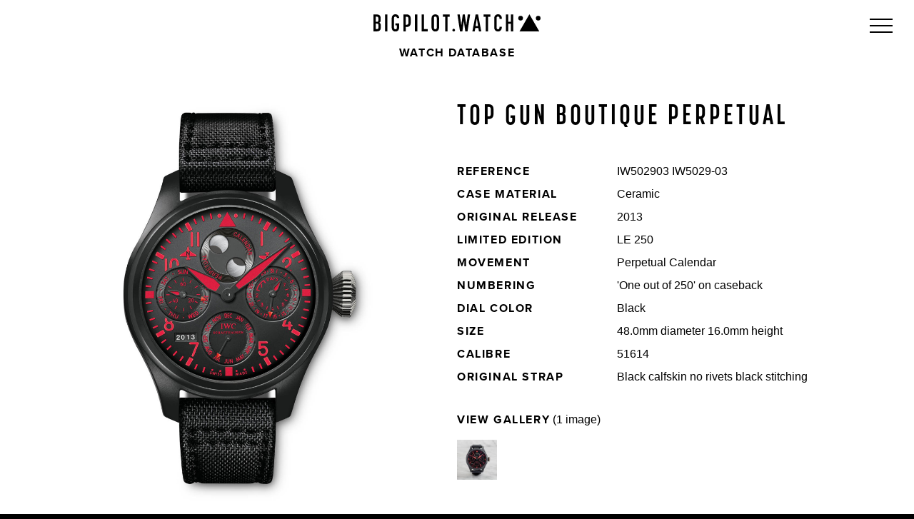

--- FILE ---
content_type: text/html; charset=UTF-8
request_url: https://bigpilot.watch/database/top-gun-boutique-perpetual
body_size: 9649
content:
<!DOCTYPE html>
<html lang="en-US">
<head>
<title>IW502903 Top Gun IWC Boutique Big Pilot Perpetual Red</title>
<meta charset="UTF-8">
<meta name="viewport" content="width=device-width, initial-scale=1, maximum-scale=1.0, user-scalable=no">
<link rel="profile" href="http://gmpg.org/xfn/11">
<link rel="pingback" href="https://bigpilot.watch/xmlrpc.php">

<link rel="stylesheet" href="https://use.typekit.net/tcy2uyi.css">
<meta name='robots' content='index, follow, max-image-preview:large, max-snippet:-1, max-video-preview:-1' />
<script id="cookieyes" type="text/javascript" src="https://cdn-cookieyes.com/client_data/76ed1027c7f4d3fba07100b7/script.js"></script><!-- Google tag (gtag.js) consent mode dataLayer added by Site Kit -->
<script type="text/javascript" id="google_gtagjs-js-consent-mode-data-layer">
/* <![CDATA[ */
window.dataLayer = window.dataLayer || [];function gtag(){dataLayer.push(arguments);}
gtag('consent', 'default', {"ad_personalization":"denied","ad_storage":"denied","ad_user_data":"denied","analytics_storage":"denied","functionality_storage":"denied","security_storage":"denied","personalization_storage":"denied","region":["AT","BE","BG","CH","CY","CZ","DE","DK","EE","ES","FI","FR","GB","GR","HR","HU","IE","IS","IT","LI","LT","LU","LV","MT","NL","NO","PL","PT","RO","SE","SI","SK"],"wait_for_update":500});
window._googlesitekitConsentCategoryMap = {"statistics":["analytics_storage"],"marketing":["ad_storage","ad_user_data","ad_personalization"],"functional":["functionality_storage","security_storage"],"preferences":["personalization_storage"]};
window._googlesitekitConsents = {"ad_personalization":"denied","ad_storage":"denied","ad_user_data":"denied","analytics_storage":"denied","functionality_storage":"denied","security_storage":"denied","personalization_storage":"denied","region":["AT","BE","BG","CH","CY","CZ","DE","DK","EE","ES","FI","FR","GB","GR","HR","HU","IE","IS","IT","LI","LT","LU","LV","MT","NL","NO","PL","PT","RO","SE","SI","SK"],"wait_for_update":500};
/* ]]> */
</script>
<!-- End Google tag (gtag.js) consent mode dataLayer added by Site Kit -->

	<!-- This site is optimized with the Yoast SEO plugin v25.1 - https://yoast.com/wordpress/plugins/seo/ -->
	<link rel="canonical" href="https://bigpilot.watch/database/top-gun-boutique-perpetual" />
	<meta property="og:locale" content="en_US" />
	<meta property="og:type" content="article" />
	<meta property="og:title" content="IW502903 Top Gun IWC Boutique Big Pilot Perpetual Red" />
	<meta property="og:url" content="https://bigpilot.watch/database/top-gun-boutique-perpetual" />
	<meta property="og:site_name" content="IWC Big Pilot Watch" />
	<meta property="article:modified_time" content="2018-12-01T22:07:21+00:00" />
	<meta property="og:image" content="https://bigpilot.watch/wp-content/uploads/2016/09/IW502903-FRONT.jpg" />
	<meta property="og:image:width" content="1900" />
	<meta property="og:image:height" content="2400" />
	<meta property="og:image:type" content="image/jpeg" />
	<meta name="twitter:card" content="summary_large_image" />
	<script type="application/ld+json" class="yoast-schema-graph">{"@context":"https://schema.org","@graph":[{"@type":"WebPage","@id":"https://bigpilot.watch/database/top-gun-boutique-perpetual","url":"https://bigpilot.watch/database/top-gun-boutique-perpetual","name":"IW502903 Top Gun IWC Boutique Big Pilot Perpetual Red","isPartOf":{"@id":"https://bigpilot.watch/#website"},"primaryImageOfPage":{"@id":"https://bigpilot.watch/database/top-gun-boutique-perpetual#primaryimage"},"image":{"@id":"https://bigpilot.watch/database/top-gun-boutique-perpetual#primaryimage"},"thumbnailUrl":"https://bigpilot.watch/wp-content/uploads/2016/09/IW502903-FRONT.jpg","datePublished":"2016-09-11T23:03:30+00:00","dateModified":"2018-12-01T22:07:21+00:00","breadcrumb":{"@id":"https://bigpilot.watch/database/top-gun-boutique-perpetual#breadcrumb"},"inLanguage":"en-US","potentialAction":[{"@type":"ReadAction","target":["https://bigpilot.watch/database/top-gun-boutique-perpetual"]}]},{"@type":"ImageObject","inLanguage":"en-US","@id":"https://bigpilot.watch/database/top-gun-boutique-perpetual#primaryimage","url":"https://bigpilot.watch/wp-content/uploads/2016/09/IW502903-FRONT.jpg","contentUrl":"https://bigpilot.watch/wp-content/uploads/2016/09/IW502903-FRONT.jpg","width":1900,"height":2400},{"@type":"BreadcrumbList","@id":"https://bigpilot.watch/database/top-gun-boutique-perpetual#breadcrumb","itemListElement":[{"@type":"ListItem","position":1,"name":"Home","item":"https://bigpilot.watch/"},{"@type":"ListItem","position":2,"name":"Watches","item":"https://bigpilot.watch/database"},{"@type":"ListItem","position":3,"name":"Top Gun Boutique Perpetual"}]},{"@type":"WebSite","@id":"https://bigpilot.watch/#website","url":"https://bigpilot.watch/","name":"IWC Big Pilot Watch","description":"The unofficial definitive resource for IWC Big Pilot Collectors","potentialAction":[{"@type":"SearchAction","target":{"@type":"EntryPoint","urlTemplate":"https://bigpilot.watch/?s={search_term_string}"},"query-input":{"@type":"PropertyValueSpecification","valueRequired":true,"valueName":"search_term_string"}}],"inLanguage":"en-US"}]}</script>
	<!-- / Yoast SEO plugin. -->


<link rel='dns-prefetch' href='//www.googletagmanager.com' />
<link rel="alternate" title="oEmbed (JSON)" type="application/json+oembed" href="https://bigpilot.watch/wp-json/oembed/1.0/embed?url=https%3A%2F%2Fbigpilot.watch%2Fdatabase%2Ftop-gun-boutique-perpetual" />
<link rel="alternate" title="oEmbed (XML)" type="text/xml+oembed" href="https://bigpilot.watch/wp-json/oembed/1.0/embed?url=https%3A%2F%2Fbigpilot.watch%2Fdatabase%2Ftop-gun-boutique-perpetual&#038;format=xml" />
<style id='wp-img-auto-sizes-contain-inline-css' type='text/css'>
img:is([sizes=auto i],[sizes^="auto," i]){contain-intrinsic-size:3000px 1500px}
/*# sourceURL=wp-img-auto-sizes-contain-inline-css */
</style>
<link rel='stylesheet' id='sbi_styles-css' href='https://bigpilot.watch/wp-content/plugins/instagram-feed-pro/css/sbi-styles.min.css?ver=6.8.0' type='text/css' media='all' />
<style id='wp-emoji-styles-inline-css' type='text/css'>

	img.wp-smiley, img.emoji {
		display: inline !important;
		border: none !important;
		box-shadow: none !important;
		height: 1em !important;
		width: 1em !important;
		margin: 0 0.07em !important;
		vertical-align: -0.1em !important;
		background: none !important;
		padding: 0 !important;
	}
/*# sourceURL=wp-emoji-styles-inline-css */
</style>
<style id='wp-block-library-inline-css' type='text/css'>
:root{--wp-block-synced-color:#7a00df;--wp-block-synced-color--rgb:122,0,223;--wp-bound-block-color:var(--wp-block-synced-color);--wp-editor-canvas-background:#ddd;--wp-admin-theme-color:#007cba;--wp-admin-theme-color--rgb:0,124,186;--wp-admin-theme-color-darker-10:#006ba1;--wp-admin-theme-color-darker-10--rgb:0,107,160.5;--wp-admin-theme-color-darker-20:#005a87;--wp-admin-theme-color-darker-20--rgb:0,90,135;--wp-admin-border-width-focus:2px}@media (min-resolution:192dpi){:root{--wp-admin-border-width-focus:1.5px}}.wp-element-button{cursor:pointer}:root .has-very-light-gray-background-color{background-color:#eee}:root .has-very-dark-gray-background-color{background-color:#313131}:root .has-very-light-gray-color{color:#eee}:root .has-very-dark-gray-color{color:#313131}:root .has-vivid-green-cyan-to-vivid-cyan-blue-gradient-background{background:linear-gradient(135deg,#00d084,#0693e3)}:root .has-purple-crush-gradient-background{background:linear-gradient(135deg,#34e2e4,#4721fb 50%,#ab1dfe)}:root .has-hazy-dawn-gradient-background{background:linear-gradient(135deg,#faaca8,#dad0ec)}:root .has-subdued-olive-gradient-background{background:linear-gradient(135deg,#fafae1,#67a671)}:root .has-atomic-cream-gradient-background{background:linear-gradient(135deg,#fdd79a,#004a59)}:root .has-nightshade-gradient-background{background:linear-gradient(135deg,#330968,#31cdcf)}:root .has-midnight-gradient-background{background:linear-gradient(135deg,#020381,#2874fc)}:root{--wp--preset--font-size--normal:16px;--wp--preset--font-size--huge:42px}.has-regular-font-size{font-size:1em}.has-larger-font-size{font-size:2.625em}.has-normal-font-size{font-size:var(--wp--preset--font-size--normal)}.has-huge-font-size{font-size:var(--wp--preset--font-size--huge)}.has-text-align-center{text-align:center}.has-text-align-left{text-align:left}.has-text-align-right{text-align:right}.has-fit-text{white-space:nowrap!important}#end-resizable-editor-section{display:none}.aligncenter{clear:both}.items-justified-left{justify-content:flex-start}.items-justified-center{justify-content:center}.items-justified-right{justify-content:flex-end}.items-justified-space-between{justify-content:space-between}.screen-reader-text{border:0;clip-path:inset(50%);height:1px;margin:-1px;overflow:hidden;padding:0;position:absolute;width:1px;word-wrap:normal!important}.screen-reader-text:focus{background-color:#ddd;clip-path:none;color:#444;display:block;font-size:1em;height:auto;left:5px;line-height:normal;padding:15px 23px 14px;text-decoration:none;top:5px;width:auto;z-index:100000}html :where(.has-border-color){border-style:solid}html :where([style*=border-top-color]){border-top-style:solid}html :where([style*=border-right-color]){border-right-style:solid}html :where([style*=border-bottom-color]){border-bottom-style:solid}html :where([style*=border-left-color]){border-left-style:solid}html :where([style*=border-width]){border-style:solid}html :where([style*=border-top-width]){border-top-style:solid}html :where([style*=border-right-width]){border-right-style:solid}html :where([style*=border-bottom-width]){border-bottom-style:solid}html :where([style*=border-left-width]){border-left-style:solid}html :where(img[class*=wp-image-]){height:auto;max-width:100%}:where(figure){margin:0 0 1em}html :where(.is-position-sticky){--wp-admin--admin-bar--position-offset:var(--wp-admin--admin-bar--height,0px)}@media screen and (max-width:600px){html :where(.is-position-sticky){--wp-admin--admin-bar--position-offset:0px}}

/*# sourceURL=wp-block-library-inline-css */
</style><style id='global-styles-inline-css' type='text/css'>
:root{--wp--preset--aspect-ratio--square: 1;--wp--preset--aspect-ratio--4-3: 4/3;--wp--preset--aspect-ratio--3-4: 3/4;--wp--preset--aspect-ratio--3-2: 3/2;--wp--preset--aspect-ratio--2-3: 2/3;--wp--preset--aspect-ratio--16-9: 16/9;--wp--preset--aspect-ratio--9-16: 9/16;--wp--preset--color--black: #000000;--wp--preset--color--cyan-bluish-gray: #abb8c3;--wp--preset--color--white: #ffffff;--wp--preset--color--pale-pink: #f78da7;--wp--preset--color--vivid-red: #cf2e2e;--wp--preset--color--luminous-vivid-orange: #ff6900;--wp--preset--color--luminous-vivid-amber: #fcb900;--wp--preset--color--light-green-cyan: #7bdcb5;--wp--preset--color--vivid-green-cyan: #00d084;--wp--preset--color--pale-cyan-blue: #8ed1fc;--wp--preset--color--vivid-cyan-blue: #0693e3;--wp--preset--color--vivid-purple: #9b51e0;--wp--preset--gradient--vivid-cyan-blue-to-vivid-purple: linear-gradient(135deg,rgb(6,147,227) 0%,rgb(155,81,224) 100%);--wp--preset--gradient--light-green-cyan-to-vivid-green-cyan: linear-gradient(135deg,rgb(122,220,180) 0%,rgb(0,208,130) 100%);--wp--preset--gradient--luminous-vivid-amber-to-luminous-vivid-orange: linear-gradient(135deg,rgb(252,185,0) 0%,rgb(255,105,0) 100%);--wp--preset--gradient--luminous-vivid-orange-to-vivid-red: linear-gradient(135deg,rgb(255,105,0) 0%,rgb(207,46,46) 100%);--wp--preset--gradient--very-light-gray-to-cyan-bluish-gray: linear-gradient(135deg,rgb(238,238,238) 0%,rgb(169,184,195) 100%);--wp--preset--gradient--cool-to-warm-spectrum: linear-gradient(135deg,rgb(74,234,220) 0%,rgb(151,120,209) 20%,rgb(207,42,186) 40%,rgb(238,44,130) 60%,rgb(251,105,98) 80%,rgb(254,248,76) 100%);--wp--preset--gradient--blush-light-purple: linear-gradient(135deg,rgb(255,206,236) 0%,rgb(152,150,240) 100%);--wp--preset--gradient--blush-bordeaux: linear-gradient(135deg,rgb(254,205,165) 0%,rgb(254,45,45) 50%,rgb(107,0,62) 100%);--wp--preset--gradient--luminous-dusk: linear-gradient(135deg,rgb(255,203,112) 0%,rgb(199,81,192) 50%,rgb(65,88,208) 100%);--wp--preset--gradient--pale-ocean: linear-gradient(135deg,rgb(255,245,203) 0%,rgb(182,227,212) 50%,rgb(51,167,181) 100%);--wp--preset--gradient--electric-grass: linear-gradient(135deg,rgb(202,248,128) 0%,rgb(113,206,126) 100%);--wp--preset--gradient--midnight: linear-gradient(135deg,rgb(2,3,129) 0%,rgb(40,116,252) 100%);--wp--preset--font-size--small: 13px;--wp--preset--font-size--medium: 20px;--wp--preset--font-size--large: 36px;--wp--preset--font-size--x-large: 42px;--wp--preset--spacing--20: 0.44rem;--wp--preset--spacing--30: 0.67rem;--wp--preset--spacing--40: 1rem;--wp--preset--spacing--50: 1.5rem;--wp--preset--spacing--60: 2.25rem;--wp--preset--spacing--70: 3.38rem;--wp--preset--spacing--80: 5.06rem;--wp--preset--shadow--natural: 6px 6px 9px rgba(0, 0, 0, 0.2);--wp--preset--shadow--deep: 12px 12px 50px rgba(0, 0, 0, 0.4);--wp--preset--shadow--sharp: 6px 6px 0px rgba(0, 0, 0, 0.2);--wp--preset--shadow--outlined: 6px 6px 0px -3px rgb(255, 255, 255), 6px 6px rgb(0, 0, 0);--wp--preset--shadow--crisp: 6px 6px 0px rgb(0, 0, 0);}:where(.is-layout-flex){gap: 0.5em;}:where(.is-layout-grid){gap: 0.5em;}body .is-layout-flex{display: flex;}.is-layout-flex{flex-wrap: wrap;align-items: center;}.is-layout-flex > :is(*, div){margin: 0;}body .is-layout-grid{display: grid;}.is-layout-grid > :is(*, div){margin: 0;}:where(.wp-block-columns.is-layout-flex){gap: 2em;}:where(.wp-block-columns.is-layout-grid){gap: 2em;}:where(.wp-block-post-template.is-layout-flex){gap: 1.25em;}:where(.wp-block-post-template.is-layout-grid){gap: 1.25em;}.has-black-color{color: var(--wp--preset--color--black) !important;}.has-cyan-bluish-gray-color{color: var(--wp--preset--color--cyan-bluish-gray) !important;}.has-white-color{color: var(--wp--preset--color--white) !important;}.has-pale-pink-color{color: var(--wp--preset--color--pale-pink) !important;}.has-vivid-red-color{color: var(--wp--preset--color--vivid-red) !important;}.has-luminous-vivid-orange-color{color: var(--wp--preset--color--luminous-vivid-orange) !important;}.has-luminous-vivid-amber-color{color: var(--wp--preset--color--luminous-vivid-amber) !important;}.has-light-green-cyan-color{color: var(--wp--preset--color--light-green-cyan) !important;}.has-vivid-green-cyan-color{color: var(--wp--preset--color--vivid-green-cyan) !important;}.has-pale-cyan-blue-color{color: var(--wp--preset--color--pale-cyan-blue) !important;}.has-vivid-cyan-blue-color{color: var(--wp--preset--color--vivid-cyan-blue) !important;}.has-vivid-purple-color{color: var(--wp--preset--color--vivid-purple) !important;}.has-black-background-color{background-color: var(--wp--preset--color--black) !important;}.has-cyan-bluish-gray-background-color{background-color: var(--wp--preset--color--cyan-bluish-gray) !important;}.has-white-background-color{background-color: var(--wp--preset--color--white) !important;}.has-pale-pink-background-color{background-color: var(--wp--preset--color--pale-pink) !important;}.has-vivid-red-background-color{background-color: var(--wp--preset--color--vivid-red) !important;}.has-luminous-vivid-orange-background-color{background-color: var(--wp--preset--color--luminous-vivid-orange) !important;}.has-luminous-vivid-amber-background-color{background-color: var(--wp--preset--color--luminous-vivid-amber) !important;}.has-light-green-cyan-background-color{background-color: var(--wp--preset--color--light-green-cyan) !important;}.has-vivid-green-cyan-background-color{background-color: var(--wp--preset--color--vivid-green-cyan) !important;}.has-pale-cyan-blue-background-color{background-color: var(--wp--preset--color--pale-cyan-blue) !important;}.has-vivid-cyan-blue-background-color{background-color: var(--wp--preset--color--vivid-cyan-blue) !important;}.has-vivid-purple-background-color{background-color: var(--wp--preset--color--vivid-purple) !important;}.has-black-border-color{border-color: var(--wp--preset--color--black) !important;}.has-cyan-bluish-gray-border-color{border-color: var(--wp--preset--color--cyan-bluish-gray) !important;}.has-white-border-color{border-color: var(--wp--preset--color--white) !important;}.has-pale-pink-border-color{border-color: var(--wp--preset--color--pale-pink) !important;}.has-vivid-red-border-color{border-color: var(--wp--preset--color--vivid-red) !important;}.has-luminous-vivid-orange-border-color{border-color: var(--wp--preset--color--luminous-vivid-orange) !important;}.has-luminous-vivid-amber-border-color{border-color: var(--wp--preset--color--luminous-vivid-amber) !important;}.has-light-green-cyan-border-color{border-color: var(--wp--preset--color--light-green-cyan) !important;}.has-vivid-green-cyan-border-color{border-color: var(--wp--preset--color--vivid-green-cyan) !important;}.has-pale-cyan-blue-border-color{border-color: var(--wp--preset--color--pale-cyan-blue) !important;}.has-vivid-cyan-blue-border-color{border-color: var(--wp--preset--color--vivid-cyan-blue) !important;}.has-vivid-purple-border-color{border-color: var(--wp--preset--color--vivid-purple) !important;}.has-vivid-cyan-blue-to-vivid-purple-gradient-background{background: var(--wp--preset--gradient--vivid-cyan-blue-to-vivid-purple) !important;}.has-light-green-cyan-to-vivid-green-cyan-gradient-background{background: var(--wp--preset--gradient--light-green-cyan-to-vivid-green-cyan) !important;}.has-luminous-vivid-amber-to-luminous-vivid-orange-gradient-background{background: var(--wp--preset--gradient--luminous-vivid-amber-to-luminous-vivid-orange) !important;}.has-luminous-vivid-orange-to-vivid-red-gradient-background{background: var(--wp--preset--gradient--luminous-vivid-orange-to-vivid-red) !important;}.has-very-light-gray-to-cyan-bluish-gray-gradient-background{background: var(--wp--preset--gradient--very-light-gray-to-cyan-bluish-gray) !important;}.has-cool-to-warm-spectrum-gradient-background{background: var(--wp--preset--gradient--cool-to-warm-spectrum) !important;}.has-blush-light-purple-gradient-background{background: var(--wp--preset--gradient--blush-light-purple) !important;}.has-blush-bordeaux-gradient-background{background: var(--wp--preset--gradient--blush-bordeaux) !important;}.has-luminous-dusk-gradient-background{background: var(--wp--preset--gradient--luminous-dusk) !important;}.has-pale-ocean-gradient-background{background: var(--wp--preset--gradient--pale-ocean) !important;}.has-electric-grass-gradient-background{background: var(--wp--preset--gradient--electric-grass) !important;}.has-midnight-gradient-background{background: var(--wp--preset--gradient--midnight) !important;}.has-small-font-size{font-size: var(--wp--preset--font-size--small) !important;}.has-medium-font-size{font-size: var(--wp--preset--font-size--medium) !important;}.has-large-font-size{font-size: var(--wp--preset--font-size--large) !important;}.has-x-large-font-size{font-size: var(--wp--preset--font-size--x-large) !important;}
/*# sourceURL=global-styles-inline-css */
</style>

<style id='classic-theme-styles-inline-css' type='text/css'>
/*! This file is auto-generated */
.wp-block-button__link{color:#fff;background-color:#32373c;border-radius:9999px;box-shadow:none;text-decoration:none;padding:calc(.667em + 2px) calc(1.333em + 2px);font-size:1.125em}.wp-block-file__button{background:#32373c;color:#fff;text-decoration:none}
/*# sourceURL=/wp-includes/css/classic-themes.min.css */
</style>
<link rel='stylesheet' id='custom-css-css' href='https://bigpilot.watch/wp-content/plugins/theme-customisations-master/custom/style.css?ver=6.9' type='text/css' media='all' />
<script type="text/javascript" id="cookie-law-info-wca-js-before">
/* <![CDATA[ */
const _ckyGsk = true;
//# sourceURL=cookie-law-info-wca-js-before
/* ]]> */
</script>
<script type="text/javascript" src="https://bigpilot.watch/wp-content/plugins/cookie-law-info/lite/frontend/js/wca.min.js?ver=3.2.10" id="cookie-law-info-wca-js"></script>
<script type="text/javascript" src="https://bigpilot.watch/wp-includes/js/jquery/jquery.min.js?ver=3.7.1" id="jquery-core-js"></script>
<script type="text/javascript" src="https://bigpilot.watch/wp-includes/js/jquery/jquery-migrate.min.js?ver=3.4.1" id="jquery-migrate-js"></script>
<script type="text/javascript" src="https://bigpilot.watch/wp-content/plugins/theme-customisations-master/custom/custom.js?ver=6.9" id="custom-js-js"></script>

<!-- Google tag (gtag.js) snippet added by Site Kit -->
<!-- Google Analytics snippet added by Site Kit -->
<script type="text/javascript" src="https://www.googletagmanager.com/gtag/js?id=GT-NNVDHRX" id="google_gtagjs-js" async></script>
<script type="text/javascript" id="google_gtagjs-js-after">
/* <![CDATA[ */
window.dataLayer = window.dataLayer || [];function gtag(){dataLayer.push(arguments);}
gtag("set","linker",{"domains":["bigpilot.watch"]});
gtag("js", new Date());
gtag("set", "developer_id.dZTNiMT", true);
gtag("config", "GT-NNVDHRX");
 window._googlesitekit = window._googlesitekit || {}; window._googlesitekit.throttledEvents = []; window._googlesitekit.gtagEvent = (name, data) => { var key = JSON.stringify( { name, data } ); if ( !! window._googlesitekit.throttledEvents[ key ] ) { return; } window._googlesitekit.throttledEvents[ key ] = true; setTimeout( () => { delete window._googlesitekit.throttledEvents[ key ]; }, 5 ); gtag( "event", name, { ...data, event_source: "site-kit" } ); }; 
//# sourceURL=google_gtagjs-js-after
/* ]]> */
</script>
<link rel="https://api.w.org/" href="https://bigpilot.watch/wp-json/" /><link rel="EditURI" type="application/rsd+xml" title="RSD" href="https://bigpilot.watch/xmlrpc.php?rsd" />
<meta name="generator" content="WordPress 6.9" />
<link rel='shortlink' href='https://bigpilot.watch/?p=282' />
<meta name="generator" content="Site Kit by Google 1.170.0" /><link href="https://bigpilot.watch/wp-content/themes/bigpilot.watch/assets/css/screen.css?20200504-1" rel="stylesheet" />


<link rel="apple-touch-icon" sizes="180x180" href="/wp-content/themes/bigpilot.watch/assets/icons/apple-touch-icon.png">
<link rel="icon" type="image/png" href="/wp-content/themes/bigpilot.watch/assets/icons/favicon-32x32.png" sizes="32x32">
<link rel="icon" type="image/png" href="/wp-content/themes/bigpilot.watch/assets/icons/favicon-16x16.png" sizes="16x16">
<link rel="manifest" href="/wp-content/themes/bigpilot.watch/assets/icons/manifest.json">
<link rel="mask-icon" href="/wp-content/themes/bigpilot.watch/assets/icons/safari-pinned-tab.svg" color="#cc0000">
<link rel="shortcut icon" href="/wp-content/themes/bigpilot.watch/assets/icons/favicon.ico">
<meta name="msapplication-config" content="/wp-content/themes/bigpilot.watch/assets/icons/browserconfig.xml">
<meta name="theme-color" content="#ffffff">

</head>



<body class="wp-singular database-template-default single single-database postid-282 wp-theme-bigpilotwatch database-top-gun-boutique-perpetual">

<div id="page" class="hfeed site">

	<header id="masthead" class="site-header" role="banner">

		<div class="site-branding">
			<h1 class="site-title"><a href="https://bigpilot.watch/" rel="home">IWC Big Pilot Watch</a></h1>
							<p class="site-description">The unofficial definitive resource for IWC Big Pilot Collectors</p>
					</div>

		<h5 class="page-title" id="watchTitle"><a href="/database">Watch Database</a></h5>
					
		<div class="main-menu">
			<ul class="main">
				<li><a href="/database">Watch database</a></li>
				<li><a href="/galleries">Galleries</a></li>
			</ul>
			
			<ul class="sub-menu">
				<li class="instagram"><a href="https://instagram.com/bigpilot.watchguy">Follow</a></li>
				<li class="club"><a href="/club">Club</a></li>
			</ul>

		</div><!--.main-menu-->


		<a id="mainMenuCat">
			<div class="hamburger"><svg xmlns="http://www.w3.org/2000/svg" version="1.1" x="0" y="0" viewBox="0 0 32 32" xml:space="preserve"><rect y="6" width="32" height="2"/><rect y="15" width="32" height="2"/><rect y="24" width="32" height="2"/></svg></div>
			<div class="close"><svg xmlns="http://www.w3.org/2000/svg" version="1.1" x="0" y="0" viewBox="0 0 32 32" xml:space="preserve"><polygon points="28 5.4 26.6 4 16 14.6 5.4 4 4 5.4 14.6 16 4 26.6 5.4 28 16 17.4 26.6 28 28 26.6 17.4 16 "/></svg></div>
		</a>
				
	</header><!-- #masthead -->
	
	<div class="header-spacer"></div>

	<div id="content" class="site-content" tabindex="-1">
			<div class="">


<div id="singlePageData">

	<div id="singlePageContent" class="item-div">

		<div class="entry-content">
		
			<h1 class="show-mobile">Top Gun Boutique&nbsp;Perpetual</h1>
			
			<div class="image-pane">
				
				<div id="img-front" class="lazy-bg"><img class="lazy" src="" data-src="https://bigpilot.watch/wp-content/uploads/2016/09/IW502903-FRONT.jpg" /></div>
                <div id="img-back" style="background-image: url(https://bigpilot.watch/wp-content/uploads/2016/09/IW502903-BACK-UP.jpg);"></div>

                <div class="image-captions">
                    <span id="front-image">Front</span>
                	<span id="back-image">Back</span>
				</div><!--.image-captions-->
			</div><!--.image-pane-->
			
			
			<div class="text-pane">

				<h1 class="hide-mobile">Top Gun Boutique Perpetual</h1>
				
				<div class="details">
				
					<input type="hidden" id='currslideId' value="282"  />
					<div class="left-div"><span>Reference</span></div>
					<div class="right-div"><span>IW502903&nbsp;IW5029-03</span></div>

					<div class="left-div"><span><span class="hide-mobile">Case </span>Material</span></div>
					<div class="right-div"><span>Ceramic</span></div>
					<div class="left-div"><span><span class="hide-mobile">Original </span>Release</span></div>
					<div class="right-div"><span>2013</span></div>

					<div class="left-div"><span><span class="hide-mobile">Limited </span>edition</span></div>
					<div class="right-div"><span>LE&nbsp;250</span></div>

					<div class="left-div"><span>Movement</span></div>
					<div class="right-div"><span>Perpetual&nbsp;Calendar</span></div>

					<div class="left-div"><span>Numbering</span></div>
					<div class="right-div"><span>'One out of 250' on&nbsp;caseback</span></div>

					<div class="left-div"><span><span class="hide-mobile">Dial </span>color</span></div>
					<div class="right-div"><span>Black</span></div>

					<div class="left-div"><span>Size</span></div>
					<div class="right-div"><span>48.0mm diameter 16.0mm&nbsp;height</span></div>

					<div class="left-div"><span>Calibre</span></div>
					<div class="right-div"><span>51614</span></div>

					<div class="left-div"><span><span class="hide-mobile">Original </span>Strap</span></div>
					<div class="right-div"><span>Black calfskin no rivets black&nbsp;stitching</span></div>



			<div class="clear"><!-- --></div>
			<div class="show-gallery">
				<span>View gallery</span> (1 image)
<ul class="mini-gallery-view"><li><img src="https://bigpilot.watch/wp-content/uploads/2016/09/IW502903-150x150.jpg" alt="View gallery" /></li></ul>			</div><!--.show-gallery-->

			<div class="clear"><!-- --></div>
			<div class="share">

					
						<a href="mailto:?subject=&body=https://bigpilot.watch/database/top-gun-boutique-perpetual"><i class="icon-paper-plane"></i></a>

						<a href="https://www.facebook.com/sharer.php?u=https://bigpilot.watch/database/top-gun-boutique-perpetual&t=Big Pilot Watch – Top Gun Boutique Perpetual"><i class="icon-facebook"></i></a>
						<a href="https://twitter.com/intent/tweet?source=webclient&url=https://bigpilot.watch/database/top-gun-boutique-perpetual&text=Big Pilot Watch – Top Gun Boutique Perpetual"><i class="icon-twitter"></i></a>
						<a href="https://pinterest.com/pin/create/button/?url=https://bigpilot.watch/database/top-gun-boutique-perpetual&media=https://bigpilot.watch/wp-content/uploads/2016/09/IW502903-FRONT.jpg&description=Big Pilot Watch – Top Gun Boutique Perpetual"><i class="icon-pinterest"></i></a>
					</div><!--.share-->

				</div>
			</div>
			
			<div class="clear"><!-- --></div>
			
		</div>
		
		<div class="clear"><!-- --></div>

	</div>



<div class="gallery-contents">


	<div class="gallery-thumb" data-title="IW502903" data-caption="" data-photo-credit="" data-photo-credit-url="" data-watches="[{&quot;title&quot;:&quot;Top Gun Boutique Perpetual&quot;,&quot;url&quot;:&quot;https:\/\/bigpilot.watch\/database\/top-gun-boutique-perpetual&quot;,&quot;model&quot;:&quot;IW502903&quot;}]" data-fullsize="https://bigpilot.watch/wp-content/uploads/2016/09/IW502903-1600x1600.jpg" data-id="1015" data-url="/database/top-gun-boutique-perpetual/1015">

			<div class="gallery-thumb-inner">

				<div class="image lazy-bg">
					<img class="lazy" data-src="https://bigpilot.watch/wp-content/uploads/2016/09/IW502903-400x400.jpg" />
				</div><!--.image-->
	
				<div class="overlay">
				
					<div class="overlay-inner">
						<h3><a href="/database/top-gun-boutique-perpetual/1015">IW502903</a></h3>
					</div><!--.overlay-inner-->
				</div><!--.overlay-->
				
			</div><!--.gallery-thumb-inner-->

		</div><!--.gallery-thumb-->	


	<div class="clear"><!-- --></div>
</div><!--.gallery-contents-->

<div id="gallery-image">

	<div class="image lazy-bg">
		<img class="lazy" data-src="" />
		<span class="fullsize"></span>
	</div><!--.image-->

	<div class="info">
		<span class="prev"><svg xmlns="http://www.w3.org/2000/svg" version="1.1" x="0" y="0" viewBox="0 0 32 32" xml:space="preserve"><polygon points="24.7 1.5 23.2 0.1 8.8 14.6 7.3 16 23.2 31.9 24.7 30.5 10.2 16 "/></svg></span>
		<span class="next"><svg xmlns="http://www.w3.org/2000/svg" version="1.1" x="0" y="0" viewBox="0 0 32 32" xml:space="preserve"><polygon points="7.3 30.5 8.8 31.9 23.2 17.4 24.7 16 8.8 0.1 7.3 1.5 21.8 16 "/></svg></span>
		<span class="close"><svg xmlns="http://www.w3.org/2000/svg" version="1.1" x="0" y="0" viewBox="0 0 32 32" xml:space="preserve"><polygon points="31.9 1.5 30.5 0.1 16 14.6 1.5 0.1 0.1 1.5 14.6 16 0.1 30.5 1.5 31.9 16 17.4 30.5 31.9 31.9 30.5 17.4 16 "/></svg></span>

		<div class="title"></div>

		<div class="caption"></div>

		<div class="watches"></div>
		
		<div class="photo-credit"></div>
		
		<div class="share">
			<a class="email"><i class="icon-paper-plane"></i></a>
			<a class="facebook"><i class="icon-facebook"></i></a>
			<a class="twitter"><i class="icon-twitter"></i></a>
			<a class="pinterest"><i class="icon-pinterest"></i></a>
		</div><!--.share-->
	
	</div><!--.info-->
</div>


</div>


		</div><!-- .col-full -->
	</div><!-- #content -->

</div><!-- #page -->

	<footer id="colophon" class="site-footer" role="contentinfo">

		<div class="social-icons">
			<a href="https://www.instagram.com/bigpilot.watchguy/"><i class="icon-instagram"></i></a>
			<a href="https://www.facebook.com/bigpilotclub"><i class="icon-facebook"></i></a>
		</div><!--.social-icons-->
		
		<a href="/about">About</a>
		<a href="/club">Club</a>
		<a href="mailto:info@bigpilot.watch">Contact</a>
		<a href="http://www.iwc.com/forum/en/">IWC Collectors Forum</a>
		
		<div class="terms">
			This website is not an official site of, and is not sponsored nor endorsed by, <span class="nowrap">International Watch Company,</span> Schaffhausen, Switzerland, a branch of Richemont International SA.</div><!--.terms-->

		<div class="iwc"><a href="http://www.iwc.com" class="iwc"><strong>IWC</strong> International Watch Co, Schaffhausen, Switzerland, since 1868</a>
		</div><!--.iwc-->
		
		<div class="terms footer-links">
			<a href="/cookie-policy">Cookie Policy</a>
			<a href="/privacy-policy">Privacy Policy</a>
		</div>


<style>
.footer-links { opacity: 0.5; color: #ffffff; }
.footer-links a { color: inherit; }
</style>	
	</footer><!-- #colophon -->

<script src="https://ajax.googleapis.com/ajax/libs/jquery/2.2.4/jquery.min.js"></script>
<script type='text/javascript' src='https://code.jquery.com/ui/1.11.4/jquery-ui.min.js'></script>

<script type="speculationrules">
{"prefetch":[{"source":"document","where":{"and":[{"href_matches":"/*"},{"not":{"href_matches":["/wp-*.php","/wp-admin/*","/wp-content/uploads/*","/wp-content/*","/wp-content/plugins/*","/wp-content/themes/bigpilot.watch/*","/*\\?(.+)"]}},{"not":{"selector_matches":"a[rel~=\"nofollow\"]"}},{"not":{"selector_matches":".no-prefetch, .no-prefetch a"}}]},"eagerness":"conservative"}]}
</script>
<!-- Custom Feeds for Instagram JS -->
<script type="text/javascript">
var sbiajaxurl = "https://bigpilot.watch/wp-admin/admin-ajax.php";

</script>
<script type="text/javascript" src="https://bigpilot.watch/wp-content/plugins/google-site-kit/dist/assets/js/googlesitekit-consent-mode-bc2e26cfa69fcd4a8261.js" id="googlesitekit-consent-mode-js"></script>
<script type="text/javascript" defer src="https://bigpilot.watch/wp-content/plugins/mailchimp-for-wp/assets/js/forms.js?ver=4.10.3" id="mc4wp-forms-api-js"></script>
<script type="text/javascript" src="https://bigpilot.watch/wp-content/plugins/google-site-kit/dist/assets/js/googlesitekit-events-provider-mailchimp-766d83b09856fae7cf87.js" id="googlesitekit-events-provider-mailchimp-js" defer></script>
<script type="text/javascript" id="wp-consent-api-js-extra">
/* <![CDATA[ */
var consent_api = {"consent_type":"","waitfor_consent_hook":"","cookie_expiration":"30","cookie_prefix":"wp_consent"};
//# sourceURL=wp-consent-api-js-extra
/* ]]> */
</script>
<script type="text/javascript" src="https://bigpilot.watch/wp-content/plugins/wp-consent-api/assets/js/wp-consent-api.min.js?ver=1.0.8" id="wp-consent-api-js"></script>
<script type="text/javascript" src="https://bigpilot.watch/wp-content/themes/bigpilot.watch/assets/scripts/min/plugins-min.js?ver=6.9" id="plugins-js"></script>
<script type="text/javascript" src="https://bigpilot.watch/wp-content/themes/bigpilot.watch/assets/scripts/min/scripts-min.js?ver=6.9" id="scripts-js"></script>
<script id="wp-emoji-settings" type="application/json">
{"baseUrl":"https://s.w.org/images/core/emoji/17.0.2/72x72/","ext":".png","svgUrl":"https://s.w.org/images/core/emoji/17.0.2/svg/","svgExt":".svg","source":{"concatemoji":"https://bigpilot.watch/wp-includes/js/wp-emoji-release.min.js?ver=6.9"}}
</script>
<script type="module">
/* <![CDATA[ */
/*! This file is auto-generated */
const a=JSON.parse(document.getElementById("wp-emoji-settings").textContent),o=(window._wpemojiSettings=a,"wpEmojiSettingsSupports"),s=["flag","emoji"];function i(e){try{var t={supportTests:e,timestamp:(new Date).valueOf()};sessionStorage.setItem(o,JSON.stringify(t))}catch(e){}}function c(e,t,n){e.clearRect(0,0,e.canvas.width,e.canvas.height),e.fillText(t,0,0);t=new Uint32Array(e.getImageData(0,0,e.canvas.width,e.canvas.height).data);e.clearRect(0,0,e.canvas.width,e.canvas.height),e.fillText(n,0,0);const a=new Uint32Array(e.getImageData(0,0,e.canvas.width,e.canvas.height).data);return t.every((e,t)=>e===a[t])}function p(e,t){e.clearRect(0,0,e.canvas.width,e.canvas.height),e.fillText(t,0,0);var n=e.getImageData(16,16,1,1);for(let e=0;e<n.data.length;e++)if(0!==n.data[e])return!1;return!0}function u(e,t,n,a){switch(t){case"flag":return n(e,"\ud83c\udff3\ufe0f\u200d\u26a7\ufe0f","\ud83c\udff3\ufe0f\u200b\u26a7\ufe0f")?!1:!n(e,"\ud83c\udde8\ud83c\uddf6","\ud83c\udde8\u200b\ud83c\uddf6")&&!n(e,"\ud83c\udff4\udb40\udc67\udb40\udc62\udb40\udc65\udb40\udc6e\udb40\udc67\udb40\udc7f","\ud83c\udff4\u200b\udb40\udc67\u200b\udb40\udc62\u200b\udb40\udc65\u200b\udb40\udc6e\u200b\udb40\udc67\u200b\udb40\udc7f");case"emoji":return!a(e,"\ud83e\u1fac8")}return!1}function f(e,t,n,a){let r;const o=(r="undefined"!=typeof WorkerGlobalScope&&self instanceof WorkerGlobalScope?new OffscreenCanvas(300,150):document.createElement("canvas")).getContext("2d",{willReadFrequently:!0}),s=(o.textBaseline="top",o.font="600 32px Arial",{});return e.forEach(e=>{s[e]=t(o,e,n,a)}),s}function r(e){var t=document.createElement("script");t.src=e,t.defer=!0,document.head.appendChild(t)}a.supports={everything:!0,everythingExceptFlag:!0},new Promise(t=>{let n=function(){try{var e=JSON.parse(sessionStorage.getItem(o));if("object"==typeof e&&"number"==typeof e.timestamp&&(new Date).valueOf()<e.timestamp+604800&&"object"==typeof e.supportTests)return e.supportTests}catch(e){}return null}();if(!n){if("undefined"!=typeof Worker&&"undefined"!=typeof OffscreenCanvas&&"undefined"!=typeof URL&&URL.createObjectURL&&"undefined"!=typeof Blob)try{var e="postMessage("+f.toString()+"("+[JSON.stringify(s),u.toString(),c.toString(),p.toString()].join(",")+"));",a=new Blob([e],{type:"text/javascript"});const r=new Worker(URL.createObjectURL(a),{name:"wpTestEmojiSupports"});return void(r.onmessage=e=>{i(n=e.data),r.terminate(),t(n)})}catch(e){}i(n=f(s,u,c,p))}t(n)}).then(e=>{for(const n in e)a.supports[n]=e[n],a.supports.everything=a.supports.everything&&a.supports[n],"flag"!==n&&(a.supports.everythingExceptFlag=a.supports.everythingExceptFlag&&a.supports[n]);var t;a.supports.everythingExceptFlag=a.supports.everythingExceptFlag&&!a.supports.flag,a.supports.everything||((t=a.source||{}).concatemoji?r(t.concatemoji):t.wpemoji&&t.twemoji&&(r(t.twemoji),r(t.wpemoji)))});
//# sourceURL=https://bigpilot.watch/wp-includes/js/wp-emoji-loader.min.js
/* ]]> */
</script>


</body>
</html>

<!--
Performance optimized by W3 Total Cache. Learn more: https://www.boldgrid.com/w3-total-cache/


Served from: bigpilot.watch @ 2026-01-24 18:10:07 by W3 Total Cache
-->

--- FILE ---
content_type: text/css
request_url: https://bigpilot.watch/wp-content/themes/bigpilot.watch/assets/css/screen.css?20200504-1
body_size: 8995
content:
@import url(../../bower_components/slick-carousel/slick/slick.css);html,body,div,span,applet,object,iframe,h1,h2,h3,h4,h5,h6,p,blockquote,pre,a,abbr,acronym,address,big,cite,code,del,dfn,em,img,ins,kbd,q,s,samp,small,strike,strong,sub,sup,tt,var,b,u,i,center,dl,dt,dd,ol,ul,li,fieldset,form,label,legend,table,caption,tbody,tfoot,thead,tr,th,td,article,aside,canvas,details,embed,figure,figcaption,footer,header,hgroup,menu,nav,output,ruby,section,summary,time,mark,audio,video{margin:0;padding:0;border:0;font:inherit;font-size:100%;vertical-align:baseline}html{line-height:1}ol,ul{list-style:none}table{border-collapse:collapse;border-spacing:0}caption,th,td{text-align:left;font-weight:normal;vertical-align:middle}q,blockquote{quotes:none}q:before,q:after,blockquote:before,blockquote:after{content:"";content:none}a img{border:none}article,aside,details,figcaption,figure,footer,header,hgroup,main,menu,nav,section,summary{display:block}@font-face{font-family:'icomoon';src:url("../fonts/icomoon.eot")}@font-face{font-family:'icomoon';src:url("[data-uri]") format("truetype");font-weight:normal;font-style:normal}[class^="icon-"],[class*=" icon-"]{font-family:'icomoon' !important;speak:none;font-style:normal;font-weight:normal;font-variant:normal;text-transform:none;line-height:1;-webkit-font-smoothing:antialiased;-moz-osx-font-smoothing:grayscale}.icon-instagram:before{content:"\e909"}.icon-paper-plane:before{content:"\e908"}.icon-pinterest:before{content:"\e902"}.icon-menu:before{content:"\e903"}.icon-menu-close:before{content:"\e904"}.icon-close:before{content:"\e905"}.icon-next:before{content:"\e906"}.icon-prev:before{content:"\e907"}.icon-twitter:before{content:"\e900"}.icon-facebook:before{content:"\e901"}*{box-sizing:border-box}*:focus{outline:none !important}a,a:visited{color:black;text-decoration:none}html,body{box-sizing:border-box}body{background-color:black;font-family:"proxima-nova","Helvetica Neue",Helvetica,Arial,sans-serif;font-size:16px;line-height:1.5em;-webkit-font-smoothing:antialiased;text-rendering:optimizeLegibility;height:auto;word-wrap:normal}body.archive{position:relative}.lazy-bg{opacity:0;-webkit-transition:opacity 1s linear 0s;transition:opacity 1s linear 0s}.lazy-bg img{display:none}.lazy-bg.loaded{opacity:1}#page{position:relative;min-height:100vh;overflow:auto}.single-database #page{background:white;padding-bottom:6.5em}.post-type-archive-database #page{background:#f0f0ef}.post-type-archive-database.watch-page-active #page{background:white}.site-footer{position:fixed;z-index:-1;bottom:0;padding:2em 0;width:100%;box-sizing:border-box;color:#f0f0ef;opacity:0;-webkit-transition:opacity 0.666s linear 1s;transition:opacity 0.666s linear 1s;text-align:center;background-color:black}.site-footer h4{color:#f0f0ef}.site-footer a,.site-footer a:visited{margin:0 1em;white-space:nowrap;color:#f0f0ef !important;text-transform:uppercase;font-weight:700;letter-spacing:0.1em;border-bottom:2px solid transparent;-webkit-transition:border-color 0.16667s linear 0s;transition:border-color 0.16667s linear 0s}.site-footer a:hover,.site-footer a:visited:hover{color:white;border-color:#c00}.site-footer .social-icons{margin-bottom:1em}.site-footer .social-icons a,.site-footer .social-icons a:visited{border:none}.site-footer .social-icons a i,.site-footer .social-icons a:visited i{position:relative;font-size:200%}.site-footer .social-icons a i.icon-facebook,.site-footer .social-icons a:visited i.icon-facebook{font-size:175%;top:-0.08em}.site-footer .terms{line-height:1.5em;font-family:Arial,sans-serif;text-align:center;max-width:60em;letter-spacing:0.1em;margin:1em auto;color:rgba(255,255,255,0.6);font-size:75%;-webkit-text-size-adjust:100%}.site-footer a.iwc{display:none;width:8.75em;height:2em;margin:1.25em auto;background-image:url(../images/iwc-white.png);background-size:contain;background-repeat:no-repeat;background-position:center;border-width:0;text-indent:-999em}.site-footer-spacer{height:6em}.site-header{position:fixed;width:100%;z-index:999}.header-spacer{height:6.75em}.home-gallery{z-index:2;position:relative;top:0;left:0;width:100%;height:100%;opacity:0;-webkit-transition:opacity 1s linear 0s;transition:opacity 1s linear 0s;margin-bottom:12em;background-color:black}.home-gallery button{display:none !important}.home-gallery .slick-slider{opacity:0.9}.home-gallery .slide{position:relative;width:100vh;height:100vh}.home-gallery .slide .bg{position:absolute;width:100%;height:100%;top:0;left:0;background-position:center center;background-size:cover;background-repeat:no-repeat;-webkit-transition:-webkit-transform 10s ease-out 1s;transition:-webkit-transform 10s ease-out 1s;transition:transform 10s ease-out 1s;transition:transform 10s ease-out 1s, -webkit-transform 10s ease-out 1s}.home-gallery.zoom-active.slick-initialized .slide.slick-current .bg{-webkit-transition:-webkit-transform 10s ease-out 0s;transition:-webkit-transform 10s ease-out 0s;transition:transform 10s ease-out 0s;transition:transform 10s ease-out 0s, -webkit-transform 10s ease-out 0s;-webkit-transform:scale(1.1);transform:scale(1.1)}.main-menu{position:absolute;top:0;left:0;width:100vw;height:100vh;display:none;background-color:rgba(255,255,255,0.95);text-transform:uppercase}.main-menu ul.main{font-size:300%;line-height:1.5em;letter-spacing:0.1em;margin:auto;padding:0;width:100%;opacity:0;-webkit-transition:opacity 0.6667s linear 0s;transition:opacity 0.6667s linear 0s;list-style:none;text-align:center}.main-menu ul.main li a,.main-menu ul.main li a:visited{font-weight:700;color:black;border-bottom:0.10416em solid black;-webkit-transition:border-color 0.16667s linear 0s;transition:border-color 0.16667s linear 0s}.main-menu ul.main li a:hover,.main-menu ul.main li a:visited:hover{border-color:#c00}.main-menu ul.sub-menu{position:absolute;bottom:1em;width:100%;left:0;text-align:center}.main-menu ul.sub-menu li{display:inline-block;margin:0 0.5em}.main-menu ul.sub-menu li a,.main-menu ul.sub-menu li a:visited{letter-spacing:0.1em;cursor:pointer;border-bottom:2px solid transparent;-webkit-transition:border-color 0.16667s linear 0s;transition:border-color 0.16667s linear 0s}.main-menu ul.sub-menu li a:hover,.main-menu ul.sub-menu li a:visited:hover{border-color:#c00}.main-menu.active{display:-webkit-box;display:flex;z-index:99}.main-menu.active ul{opacity:1}.home-overlay{position:absolute;top:0;left:0;width:100%;height:100%;z-index:3;color:white}.home-overlay .logo-intro{position:absolute;top:8.333333%;width:100%;text-align:center}.home-overlay .logo{width:34.722224%;margin:auto;padding:4% 0 0 0;height:0;overflow:hidden;background-repeat:no-repeat;background-size:contain;background-position:center center;opacity:0;-webkit-transition:opacity 1s linear 1s;transition:opacity 1s linear 1s}.home-overlay .logo span{text-indent:-5000px;display:block}.home-overlay .intro{color:white;margin:2em auto;max-width:27em;box-sizing:border-box;padding:0 1em;font-weight:700;text-align:center;text-transform:uppercase;letter-spacing:0.1em;opacity:0;-webkit-transition:opacity 1s linear 1.5s;transition:opacity 1s linear 1.5s}.home-overlay .menu{position:absolute;top:41.927%;left:0;width:100%;font-size:300%;line-height:1.5em;letter-spacing:0.1em;opacity:0;-webkit-transition:opacity 2s linear 2.5s;transition:opacity 2s linear 2.5s}.home-overlay .menu ul{list-style:none;text-align:center;margin:0;padding:0}.home-overlay .menu ul li{-webkit-transition:-webkit-transform 2s cubic-bezier(0.075, 0.82, 0.165, 1) 2s;transition:-webkit-transform 2s cubic-bezier(0.075, 0.82, 0.165, 1) 2s;transition:transform 2s cubic-bezier(0.075, 0.82, 0.165, 1) 2s;transition:transform 2s cubic-bezier(0.075, 0.82, 0.165, 1) 2s, -webkit-transform 2s cubic-bezier(0.075, 0.82, 0.165, 1) 2s}.home-overlay .menu ul li a,.home-overlay .menu ul li a:visited{text-transform:uppercase;font-weight:700;color:white;border-bottom:0.10416em solid white;-webkit-transition:border-color 0.16667s linear 0s;transition:border-color 0.16667s linear 0s}.home-overlay .menu ul li a:hover,.home-overlay .menu ul li a:visited:hover{border-color:#c00}.home-overlay .menu ul li:first-of-type{-webkit-transform:translateY(-1em);transform:translateY(-1em)}.home-overlay .menu ul li:last-of-type{-webkit-transform:translateY(1em);transform:translateY(1em)}.home-overlay .logo,.home-overlay .intro,.home-overlay .menu{opacity:0}body.loaded .home-gallery,body.loaded .logo,body.loaded .intro,body.loaded .menu,body.loaded .site-footer{opacity:1}body.loaded .home-overlay .menu ul li{-webkit-transform:translateY(0);transform:translateY(0)}body.page header,body.archive header,body.single-database header,body.single-galleries header,body.single-attachment header,body.error404 header{background-color:white !important}body.page header .site-branding,body.archive header .site-branding,body.single-database header .site-branding,body.single-galleries header .site-branding,body.single-attachment header .site-branding,body.error404 header .site-branding{width:100%;margin:auto}body.page header .site-branding .site-title,body.archive header .site-branding .site-title,body.single-database header .site-branding .site-title,body.single-galleries header .site-branding .site-title,body.single-attachment header .site-branding .site-title,body.error404 header .site-branding .site-title{position:relative;width:15em;height:1.5em;margin:1.25em auto;font-size:100%;background-image:url(../images/big-pilot-watch-black.svg);background-repeat:no-repeat;background-size:contain;background-position:center center;z-index:100}body.page header .site-branding .site-title a,body.archive header .site-branding .site-title a,body.single-database header .site-branding .site-title a,body.single-galleries header .site-branding .site-title a,body.single-attachment header .site-branding .site-title a,body.error404 header .site-branding .site-title a{position:absolute;width:100%;height:100%;top:0;left:0;display:block;font-size:0.01em;color:transparent}body.page header .site-branding p.site-description,body.archive header .site-branding p.site-description,body.single-database header .site-branding p.site-description,body.single-galleries header .site-branding p.site-description,body.single-attachment header .site-branding p.site-description,body.error404 header .site-branding p.site-description{display:none}body.page header .page-title,body.archive header .page-title,body.single-database header .page-title,body.single-galleries header .page-title,body.single-attachment header .page-title,body.error404 header .page-title{z-index:2;margin-bottom:1.25em;opacity:0;text-transform:uppercase;text-align:center;font-family:"proxima-nova","Helvetica Neue",Helvetica,Arial,sans-serif;font-weight:700;letter-spacing:0.1em;-webkit-transition:opacity 1s linear 0s;transition:opacity 1s linear 0s}body.page header .page-title a,body.page header .page-title a:visited,body.page header .page-title .sub>span,body.archive header .page-title a,body.archive header .page-title a:visited,body.archive header .page-title .sub>span,body.single-database header .page-title a,body.single-database header .page-title a:visited,body.single-database header .page-title .sub>span,body.single-galleries header .page-title a,body.single-galleries header .page-title a:visited,body.single-galleries header .page-title .sub>span,body.single-attachment header .page-title a,body.single-attachment header .page-title a:visited,body.single-attachment header .page-title .sub>span,body.error404 header .page-title a,body.error404 header .page-title a:visited,body.error404 header .page-title .sub>span{border-bottom:2px solid transparent;cursor:pointer;-webkit-transition:border-color 0.16667s linear 0s;transition:border-color 0.16667s linear 0s}body.page header .page-title a:hover,body.page header .page-title a:visited:hover,body.page header .page-title .sub>span:hover,body.archive header .page-title a:hover,body.archive header .page-title a:visited:hover,body.archive header .page-title .sub>span:hover,body.single-database header .page-title a:hover,body.single-database header .page-title a:visited:hover,body.single-database header .page-title .sub>span:hover,body.single-galleries header .page-title a:hover,body.single-galleries header .page-title a:visited:hover,body.single-galleries header .page-title .sub>span:hover,body.single-attachment header .page-title a:hover,body.single-attachment header .page-title a:visited:hover,body.single-attachment header .page-title .sub>span:hover,body.error404 header .page-title a:hover,body.error404 header .page-title a:visited:hover,body.error404 header .page-title .sub>span:hover{border-color:#c00}body.loaded header #watchTitle{opacity:1 !important}a#mainMenuCat{position:absolute;display:block;width:2em;height:2em;font-size:100%;top:1.25em;right:1.875em;z-index:100;cursor:pointer}a#mainMenuCat .hamburger,a#mainMenuCat .close{position:absolute;width:100%;height:100%;top:0;left:0;-webkit-transition-duration:0.3333s;transition-duration:0.3333s;-webkit-transition-property:opacity;transition-property:opacity}a#mainMenuCat .close{opacity:0;-webkit-transition:-webkit-transform 0s cubic-bezier(0.785, 0.135, 0.15, 0.86) 0s;transition:-webkit-transform 0s cubic-bezier(0.785, 0.135, 0.15, 0.86) 0s;transition:transform 0s cubic-bezier(0.785, 0.135, 0.15, 0.86) 0s;transition:transform 0s cubic-bezier(0.785, 0.135, 0.15, 0.86) 0s, -webkit-transform 0s cubic-bezier(0.785, 0.135, 0.15, 0.86) 0s}a#mainMenuCat .close:hover{-webkit-transform:rotate(90deg);transform:rotate(90deg);-webkit-transition:-webkit-transform 0.6666s cubic-bezier(0.785, 0.135, 0.15, 0.86) 0s;transition:-webkit-transform 0.6666s cubic-bezier(0.785, 0.135, 0.15, 0.86) 0s;transition:transform 0.6666s cubic-bezier(0.785, 0.135, 0.15, 0.86) 0s;transition:transform 0.6666s cubic-bezier(0.785, 0.135, 0.15, 0.86) 0s, -webkit-transform 0.6666s cubic-bezier(0.785, 0.135, 0.15, 0.86) 0s}a#mainMenuCat.active .hamburger{opacity:0}a#mainMenuCat.active .close{opacity:1}#mainCat{padding:0.833333em 2.4999999em;max-width:1600px;margin:auto;font-family:Arial,sans-serif;letter-spacing:0.025em;text-transform:uppercase;font-size:75%}#mainCat a{margin-right:2.3333em;position:relative;text-align:center}#mainCat a em{font-weight:bold;opacity:0}#mainCat a span{position:absolute;width:100%;left:0}#mainCat a#sortCat{margin-right:0;float:right}#mainCat a.active em{opacity:1;display:inline-block}#mainCat a.active span{opacity:0}#mainCat a:hover{cursor:pointer}body.show-menu-overflow{overflow:hidden}.show-menu{opacity:0.95 !important;-webkit-transition-property:all;transition-property:all;-webkit-transition-duration:0.3333s;transition-duration:0.3333s}.storefront-primary-navigation{clear:both;background:rgba(0,0,0,0.06);margin-left:-99em;margin-right:-99em;padding-left:99em;padding-right:99em}.button,button{border:none;background:transparent;cursor:pointer;text-decoration:none;outline:0;-webkit-appearance:none;-webkit-font-smoothing:antialiased;border-radius:0;text-shadow:none;font-size:100%;display:inline-block}.custom-sub-menu,.custom-sub-menu1{position:fixed;left:0;top:auto;right:auto;width:100%;height:100vh;box-sizing:border-box;z-index:0;background:#f0f0f0;bottom:0;display:-webkit-box !important;display:flex !important;visibility:hidden;opacity:0;margin:auto;-webkit-transition:all .5s ease;transition:all .5s ease}.custom-sub-menu ul,.custom-sub-menu1 ul{text-align:center;position:relative;-webkit-transform:translate(0, 0);transform:translate(0, 0);top:auto;left:auto;display:block;margin:auto;padding:2em 0;max-width:50em}.custom-sub-menu li,.custom-sub-menu1 li{font-family:Arial,sans-serif}.custom-sub-menu .label,.custom-sub-menu .button,.custom-sub-menu1 .label,.custom-sub-menu1 .button{margin:0.25em 0;padding:0;box-shadow:none;font-family:"proxima-nova","Helvetica Neue",Helvetica,Arial,sans-serif;text-transform:uppercase;letter-spacing:0.1em;line-height:125%;border-bottom:2px solid transparent;background-color:transparent;color:black}.custom-sub-menu .button.current-sort,.custom-sub-menu1 .button.current-sort{border-color:black}.custom-sub-menu .button:hover,.custom-sub-menu1 .button:hover{border-color:#c00}.custom-sub-menu.main-menu,.custom-sub-menu1.main-menu{background-color:white}.custom-sub-menu.main-menu ul,.custom-sub-menu1.main-menu ul{list-style:none;text-align:center;margin:auto;padding:0;font-size:300%;line-height:1.5em;letter-spacing:0.1em}.custom-sub-menu.main-menu ul li a,.custom-sub-menu.main-menu ul li a:visited,.custom-sub-menu1.main-menu ul li a,.custom-sub-menu1.main-menu ul li a:visited{text-transform:uppercase;font-weight:700;color:black;border-bottom:0.10416em solid black}.custom-sub-menu.main-menu ul li a:hover,.custom-sub-menu.main-menu ul li a:visited:hover,.custom-sub-menu1.main-menu ul li a:hover,.custom-sub-menu1.main-menu ul li a:visited:hover{border-color:#c00}.custom-sub-menu.show-menu,.custom-sub-menu1.show-menu{visibility:visible;-webkit-transition:all .5s ease;transition:all .5s ease;overflow-y:auto;opacity:0.95 !important}.archive .site-main{padding:0 1em}@media (min-width: 600px){.archive .site-main{padding:0 1.875em}}.grid{max-width:1600px;margin:auto;overflow:hidden}.grid a{display:block;mix-blend-mode:multiply;cursor:pointer}.grid article{display:block;-webkit-transition:background-color 0.3333s linear 0s;transition:background-color 0.3333s linear 0s;width:50%}@media (min-width: 400px){.grid article{width:50%}}@media (min-width: 600px){.grid article{width:33.333333%}}@media (min-width: 900px){.grid article{width:25%}}@media (min-width: 1200px){.grid article{width:20%}}.watch-thumbnail{background-repeat:no-repeat;background-position:center center;background-size:contain;height:0;overflow:hidden;padding:126.5% 0 0 0}.watch-meta,.watch-color{text-align:center;letter-spacing:0.1em}.watch-color{font-family:Arial,sans-serif;font-size:12px;letter-spacing:0}.watch-meta .name{display:block;margin:auto;text-transform:uppercase}@media (max-width: 599px){.watch-meta{font-size:85%;line-height:1.5em}}.clear{clear:both;overflow:hidden;height:0}.watch-page{background-color:white;padding-bottom:8em;position:relative}body.single-database,.watch-page{overflow:visible !important}body.single-database #page.site,.watch-page #page.site{overflow:visible !important}body.single-database .site-main,.watch-page .site-main{padding:0 1.875em}body.single-database .content-area,.watch-page .content-area{max-width:1300px;width:auto;margin:auto;float:none}body.single-database header #watchTitle,.watch-page header #watchTitle{line-height:125%}body.single-database header #watchTitle a,body.single-database header #watchTitle a:visited,body.single-database header #watchTitle .sub>span,.watch-page header #watchTitle a,.watch-page header #watchTitle a:visited,.watch-page header #watchTitle .sub>span{border-bottom:2px solid transparent;cursor:pointer}body.single-database header #watchTitle a:hover,body.single-database header #watchTitle a:visited:hover,body.single-database header #watchTitle .sub>span:hover,.watch-page header #watchTitle a:hover,.watch-page header #watchTitle a:visited:hover,.watch-page header #watchTitle .sub>span:hover{border-color:#c00}body.single-database article,.watch-page article{margin:auto}body.single-database .image-pane,body.single-database .text-pane,body.single-database .image-captions,body.single-database .text-captions,.watch-page .image-pane,.watch-page .text-pane,.watch-page .image-captions,.watch-page .text-captions{width:50%;float:left}body.single-database h1,.watch-page h1{font-size:250%;line-height:1em;margin:1em 0;font-family:"korolev-compressed","Arial Narrow",sans-serif;font-weight:700;letter-spacing:0.1em;text-transform:uppercase;opacity:0;-webkit-transition:opacity 1s linear 0s;transition:opacity 1s linear 0s}body.single-database .text-pane,.watch-page .text-pane{box-sizing:border-box;padding-right:5em}body.single-database .text-pane .details,.watch-page .text-pane .details{opacity:0;-webkit-transition:opacity 1s linear 0.5s;transition:opacity 1s linear 0.5s}body.single-database .text-pane .comment,.watch-page .text-pane .comment{clear:both;padding:2em 0;font-size:87.5%;line-height:142.857142%;font-family:Arial,sans-serif;max-width:40em}body.single-database .text-pane .share,.watch-page .text-pane .share{clear:both;padding:3em 0 2em 0}body.single-database .text-pane .share a,.watch-page .text-pane .share a{border:1px solid black;display:inline-block;width:2em;height:2em;margin-right:0.5em;text-align:center}body.single-database .text-pane .share a i,.watch-page .text-pane .share a i{font-size:120%;line-height:1.6em}body.single-database .text-pane .share a:hover,.watch-page .text-pane .share a:hover{background-color:black;color:white}body.single-database .text-pane .show-gallery,.watch-page .text-pane .show-gallery{cursor:pointer;margin:2em 0 1em;font-family:Arial,sans-serif}body.single-database .text-pane .show-gallery span,.watch-page .text-pane .show-gallery span{font-family:"proxima-nova","Helvetica Neue",Helvetica,Arial,sans-serif;text-transform:uppercase;letter-spacing:0.1em;border-bottom:2px solid transparent}body.single-database .text-pane .show-gallery span:hover,.watch-page .text-pane .show-gallery span:hover{border-color:black}body.single-database .text-pane .show-gallery ul.mini-gallery-view,.watch-page .text-pane .show-gallery ul.mini-gallery-view{cursor:pointer;overflow:visible;margin:1em 0 2em}body.single-database .text-pane .show-gallery ul.mini-gallery-view li,.watch-page .text-pane .show-gallery ul.mini-gallery-view li{display:block;float:left}body.single-database .text-pane .show-gallery ul.mini-gallery-view li img,.watch-page .text-pane .show-gallery ul.mini-gallery-view li img{display:block;width:3.5em;height:3.5em}body.single-database .image-pane,.watch-page .image-pane{position:relative;padding:0 5%;box-sizing:border-box}body.single-database .image-pane #img-front,.watch-page .image-pane #img-front{width:100%;margin:auto;padding:126.25% 0 0 0;height:0;overflow:hidden;background-size:auto 100%;background-repeat:no-repeat;background-position:left center}body.single-database .image-pane #img-front img,.watch-page .image-pane #img-front img{display:none}body.single-database .image-pane #img-back,.watch-page .image-pane #img-back{width:0;height:100%;position:absolute;top:0;left:10%;-webkit-transition:width 1.33333s cubic-bezier(0.785, 0.135, 0.15, 0.86) 0s;transition:width 1.33333s cubic-bezier(0.785, 0.135, 0.15, 0.86) 0s;background-repeat:no-repeat;background-position:left center;background-size:auto 100%}body.single-database .image-pane.back-active #img-back,.watch-page .image-pane.back-active #img-back{width:80%}body.single-database .image-captions,body.single-database .text-captions,.watch-page .image-captions,.watch-page .text-captions{text-transform:uppercase}body.single-database .image-captions,.watch-page .image-captions{text-align:center;position:absolute;width:60%;left:20%;bottom:-1.5em;opacity:0;-webkit-transition:opacity 1s linear 1s;transition:opacity 1s linear 1s}body.single-database .image-captions span,.watch-page .image-captions span{cursor:pointer;font-weight:700;display:inline-block;margin:auto 1em;border-bottom:2px solid black;letter-spacing:0.1em;-webkit-transition:border-color 0.3333s linear 0s;transition:border-color 0.3333s linear 0s}body.single-database .image-captions #back-image,.watch-page .image-captions #back-image{border-color:transparent}body.single-database .image-captions #front-image #front-image,body.single-database .image-captions.back-active #front-image,.watch-page .image-captions #front-image #front-image,.watch-page .image-captions.back-active #front-image{border-color:transparent}body.single-database .image-captions #front-image #back-image,body.single-database .image-captions.back-active #back-image,.watch-page .image-captions #front-image #back-image,.watch-page .image-captions.back-active #back-image{border-color:black}body.single-database .image-captions:hover,.watch-page .image-captions:hover{cursor:pointer}body.single-database .left-div,.watch-page .left-div{float:left;clear:both;width:40%;margin:0.25em 0;letter-spacing:0.1em;font-weight:700;text-transform:uppercase}body.single-database .right-div,.watch-page .right-div{float:left;width:60%;margin:0.25em 0;font-family:Arial,sans-serif,sans-serif;word-wrap:break-word}body.single-database .item-div,.watch-page .item-div{display:block;top:0;left:0;right:0;bottom:0;height:100%;z-index:1 !important}body.single-database .item-div.active,.watch-page .item-div.active{left:0}body.single-database .gallery-contents,.watch-page .gallery-contents{display:none}.watch-page-gallery-active #page{background-color:black}.watch-page-gallery-active .entry-content{display:none}.watch-page-gallery-active .gallery-contents{display:block !important}span#pre-slide,span#next-slide{width:2em;position:fixed;padding:0;top:50%;margin-top:-1em;cursor:pointer;opacity:0.8;-webkit-transition:opacity 0.333s linear 0s;transition:opacity 0.333s linear 0s}span#pre-slide:hover,span#next-slide:hover{opacity:1}span#pre-slide{left:1.875em}span#next-slide{right:1.875em}.watch-page #close{width:2em;right:1.875em;top:2.7em;position:absolute;cursor:pointer}.watch-page #close i{font-size:200%;display:block;-webkit-transition:-webkit-transform 0s cubic-bezier(0.785, 0.135, 0.15, 0.86) 0s;transition:-webkit-transform 0s cubic-bezier(0.785, 0.135, 0.15, 0.86) 0s;transition:transform 0s cubic-bezier(0.785, 0.135, 0.15, 0.86) 0s;transition:transform 0s cubic-bezier(0.785, 0.135, 0.15, 0.86) 0s, -webkit-transform 0s cubic-bezier(0.785, 0.135, 0.15, 0.86) 0s}.watch-page #close:hover i{-webkit-transform:rotate(90deg);transform:rotate(90deg);-webkit-transition:-webkit-transform 0.6666s cubic-bezier(0.785, 0.135, 0.15, 0.86) 0s;transition:-webkit-transform 0.6666s cubic-bezier(0.785, 0.135, 0.15, 0.86) 0s;transition:transform 0.6666s cubic-bezier(0.785, 0.135, 0.15, 0.86) 0s;transition:transform 0.6666s cubic-bezier(0.785, 0.135, 0.15, 0.86) 0s, -webkit-transform 0.6666s cubic-bezier(0.785, 0.135, 0.15, 0.86) 0s}body.single-database.loaded .image-captions,body.single-database.loaded h1,body.single-database.loaded .details,body.loaded .watch-page .image-captions,body.loaded .watch-page h1,body.loaded .watch-page .details{opacity:1}#subCatUl li{display:inline-block;margin:0.25em 1em}#subCatUl li.clear{display:block;margin:0.5em 0}.gallery-index,.gallery-contents{position:relative;background-color:black;min-height:calc(100vh - 6.75em)}.gallery-index .close,.gallery-contents .close{position:fixed;top:1em;right:1em;font-size:200%;color:white;width:1em;height:1em;cursor:pointer;opacity:0.75;-webkit-transition:-webkit-transform 0s cubic-bezier(0.785, 0.135, 0.15, 0.86) 0s;transition:-webkit-transform 0s cubic-bezier(0.785, 0.135, 0.15, 0.86) 0s;transition:transform 0s cubic-bezier(0.785, 0.135, 0.15, 0.86) 0s;transition:transform 0s cubic-bezier(0.785, 0.135, 0.15, 0.86) 0s, -webkit-transform 0s cubic-bezier(0.785, 0.135, 0.15, 0.86) 0s}.gallery-index .close:hover,.gallery-contents .close:hover{opacity:1;-webkit-transform:rotate(90deg);transform:rotate(90deg);-webkit-transition:-webkit-transform 0.6666s cubic-bezier(0.785, 0.135, 0.15, 0.86) 0s;transition:-webkit-transform 0.6666s cubic-bezier(0.785, 0.135, 0.15, 0.86) 0s;transition:transform 0.6666s cubic-bezier(0.785, 0.135, 0.15, 0.86) 0s;transition:transform 0.6666s cubic-bezier(0.785, 0.135, 0.15, 0.86) 0s, -webkit-transform 0.6666s cubic-bezier(0.785, 0.135, 0.15, 0.86) 0s}.gallery-thumb{float:left;width:20%}.gallery-thumb .gallery-thumb-inner{position:relative;width:100%;height:0;overflow:hidden;padding:100% 0 0 0}.gallery-thumb .overlay,.gallery-thumb .image{position:absolute;width:100%;height:100%;top:0;left:0}.gallery-thumb .image{background-position:center center;background-repeat:no-repeat;background-size:cover;-webkit-transition:opacity 1s linear 0s,-webkit-transform 0.16667s ease-out 0s;transition:opacity 1s linear 0s,-webkit-transform 0.16667s ease-out 0s;transition:transform 0.16667s ease-out 0s,opacity 1s linear 0s;transition:transform 0.16667s ease-out 0s,opacity 1s linear 0s,-webkit-transform 0.16667s ease-out 0s}.gallery-thumb .overlay{display:-webkit-box;display:flex;width:110%;height:110%;left:-5%;top:-5%;opacity:0;background:rgba(0,0,0,0.75);-webkit-transition:opacity 0.1667s linear 0s;transition:opacity 0.1667s linear 0s}.gallery-thumb .overlay .overlay-inner{margin:auto;width:100%;text-align:center;text-transform:uppercase;color:white}.gallery-thumb .overlay .overlay-inner h3{padding:0 10%;font-family:"korolev-compressed","Arial Narrow",sans-serif;font-size:200% !important;line-height:1;letter-spacing:0.1em;color:white}.gallery-thumb .overlay .overlay-inner h3 a,.gallery-thumb .overlay .overlay-inner h3 a:visited{color:white}.gallery-thumb .overlay .overlay-inner p{margin-top:1em;font-weight:700;letter-spacing:0.1em}.gallery-thumb:hover{cursor:pointer}.gallery-thumb:hover .image{-webkit-transform:scale(1.05);transform:scale(1.05);-webkit-transition:-webkit-transform 5s ease-out 0s;transition:-webkit-transform 5s ease-out 0s;transition:transform 5s ease-out 0s;transition:transform 5s ease-out 0s, -webkit-transform 5s ease-out 0s}.gallery-thumb:hover .overlay{opacity:1}.gallery-index .gallery-thumb h3{font-size:300% !important;line-height:1}.touch .gallery-thumb .overlay{opacity:1;background:rgba(0,0,0,0.5)}#gallery-image{position:fixed;width:100%;bottom:0;left:0;display:none;background-color:black}#gallery-image .image{position:absolute;width:75%;height:100%;top:0;left:0;background-size:contain;background-repeat:no-repeat;background-position:center center}#gallery-image .info{position:absolute;width:25%;height:100%;top:0;left:75%;padding:2em;box-sizing:border-box;border-left:2px dotted white;color:white}#gallery-image .info .prev,#gallery-image .info .next,#gallery-image .info .close{position:absolute;width:2em;height:2em;top:2em;left:2em;opacity:0.75;cursor:pointer;-webkit-transition:opacity 0.3333s linear 0s;transition:opacity 0.3333s linear 0s}#gallery-image .info .prev svg,#gallery-image .info .next svg,#gallery-image .info .close svg{fill:white}#gallery-image .info .prev:hover,#gallery-image .info .next:hover,#gallery-image .info .close:hover{opacity:1}#gallery-image .info .prev.inactive,#gallery-image .info .next.inactive,#gallery-image .info .close.inactive{opacity:0.2}#gallery-image .info .prev.inactive:hover,#gallery-image .info .next.inactive:hover,#gallery-image .info .close.inactive:hover{cursor:default}#gallery-image .info .next{left:6em}#gallery-image .info .close{left:auto;right:2em;-webkit-transition:-webkit-transform 0s cubic-bezier(0.785, 0.135, 0.15, 0.86) 0s;transition:-webkit-transform 0s cubic-bezier(0.785, 0.135, 0.15, 0.86) 0s;transition:transform 0s cubic-bezier(0.785, 0.135, 0.15, 0.86) 0s;transition:transform 0s cubic-bezier(0.785, 0.135, 0.15, 0.86) 0s, -webkit-transform 0s cubic-bezier(0.785, 0.135, 0.15, 0.86) 0s}#gallery-image .info .close:hover{-webkit-transform:rotate(90deg);transform:rotate(90deg);-webkit-transition:-webkit-transform 0.6666s cubic-bezier(0.785, 0.135, 0.15, 0.86) 0s;transition:-webkit-transform 0.6666s cubic-bezier(0.785, 0.135, 0.15, 0.86) 0s;transition:transform 0.6666s cubic-bezier(0.785, 0.135, 0.15, 0.86) 0s;transition:transform 0.6666s cubic-bezier(0.785, 0.135, 0.15, 0.86) 0s, -webkit-transform 0.6666s cubic-bezier(0.785, 0.135, 0.15, 0.86) 0s}#gallery-image .info .title{margin-top:1.3333333em;text-transform:uppercase;font-family:"korolev-compressed","Arial Narrow",sans-serif;letter-spacing:0.1em;font-size:300%;line-height:1}#gallery-image .info .caption,#gallery-image .info .photo-credit{font-size:87.5%;line-height:157.142857%;margin:1.14285714em 0}#gallery-image .info .watches{margin:2em 0}#gallery-image .info .watches::empty{display:none}#gallery-image .info .watches,#gallery-image .info .photo-credit{color:white;letter-spacing:0.1em}#gallery-image .info .watches a,#gallery-image .info .photo-credit a{color:white;border-bottom:1px solid rgba(255,255,255,0.75);-webkit-transition:border-color 0.3333s linear 0s;transition:border-color 0.3333s linear 0s}#gallery-image .info .watches a:hover,#gallery-image .info .photo-credit a:hover{border-color:#c00}#gallery-image .info .photo-credit{font-family:Arial,sans-serif;font-size:87.5%;letter-spacing:0}#gallery-image .info .share{clear:both;padding:2em 0}#gallery-image .info .share a{border:1px solid white;color:white;display:inline-block;width:2em;height:2em;margin-right:0.5em;text-align:center}#gallery-image .info .share a i{font-size:120%;line-height:1.6em}#gallery-image .info .share a:hover{background-color:white;color:black}body.gallery-image-active{overflow:hidden}body.gallery-image-active #gallery-image{display:block}.admin-bar #gallery-image{top:calc(6.75em + 32px)}body.page .site-content{background-color:black}body.page .page-text{color:white;margin:4em auto 4em;max-width:40em;padding-bottom:4em}body.page .page-text .lazy-bg{background-size:cover;background-position:center center;background-repeat:no-repeat;padding:0;height:0;margin-bottom:4em;overflow:hidden}body.page .page-text .lazy-bg img{display:none}body.page .page-text p{font-family:Arial,sans-serif;line-height:2em;margin-bottom:2em}body.page .page-text h2{color:white;font-size:137.5%;letter-spacing:0.1em;font-weight:700;line-height:1.4545454545em}body.page.page-club #page{background:black}body.page.page-club .page-text{max-width:60em}body.page.page-club .page-text>p,body.page.page-club .page-text .mc4wp-response p{font-family:"proxima-nova","Helvetica Neue",Helvetica,Arial,sans-serif;letter-spacing:0.1em;text-transform:uppercase}body.page.page-club .page-text>p{width:50%;box-sizing:border-box;padding-right:2em;float:left;font-size:150%;line-height:1.5em}body.page.page-club .page-text .mc4wp-form{width:50%;float:left}body.page.page-club .page-text .mc4wp-form label{width:50%}body.page.page-club .page-text .mc4wp-form input[type=email],body.page.page-club .page-text .mc4wp-form input[type=text]{border:none;margin:0;background-color:white;font-family:"proxima-nova","Helvetica Neue",Helvetica,Arial,sans-serif;letter-spacing:0.1em;padding:0.5em 1em;font-size:100%;box-sizing:border-box;width:100%}body.page.page-club .page-text .mc4wp-form input[type=submit]{border:none;margin:0;font-family:"proxima-nova","Helvetica Neue",Helvetica,Arial,sans-serif;letter-spacing:0.1em;font-size:100%;text-transform:uppercase;background-color:transparent;color:white;cursor:pointer;padding:0;border-bottom:2px solid #c00;-webkit-transition:border-color 0.166667s linear 0s;transition:border-color 0.166667s linear 0s}body.page.page-club .page-text .mc4wp-form input[type=submit]:hover{border-color:white}body.page.page-club .page-text .mc4wp-response .mc4wp-error{color:#c00}body.page.page-club .page-text .mc4wp-response .mc4wp-success{color:#00dd00}.hide-mobile{display:block}span.hide-mobile{display:inline}.show-mobile{display:none}@media (max-width: 680px){.show-mobile{display:block}span.show-mobile{display:inline}.hide-mobile,span.hide-mobile{display:none}.home-overlay .logo{width:80%;padding-top:10%}.home-overlay .menu{font-size:200%}body.page header .site-branding .site-title,body.archive header .site-branding .site-title,body.single-database header .site-branding .site-title,body.single-galleries header .site-branding .site-title,body.error404 header .site-branding .site-title{margin:1.3em auto 1em;height:1.375em}body.page header #watchTitle,body.archive header #watchTitle,body.single-database header #watchTitle,body.single-galleries header #watchTitle,body.error404 header #watchTitle{margin-bottom:1em}body.page header #mainMenuCat,body.archive header #mainMenuCat,body.single-database header #mainMenuCat,body.single-galleries header #mainMenuCat,body.error404 header #mainMenuCat{top:1em;right:1em}body.page header .main-menu ul.main,body.archive header .main-menu ul.main,body.single-database header .main-menu ul.main,body.single-galleries header .main-menu ul.main,body.error404 header .main-menu ul.main{font-size:200%}body.page header .main-menu ul.sub-menu,body.archive header .main-menu ul.sub-menu,body.single-database header .main-menu ul.sub-menu,body.single-galleries header .main-menu ul.sub-menu,body.error404 header .main-menu ul.sub-menu{bottom:3em}body.post-type-archive-database .header-spacer{height:13.25em}#mainCat{padding:0 1.14285714em 0 1.14285714em}#mainCat a{white-space:nowrap}.custom-sub-menu ul,.custom-sub-menu1 ul{max-width:20em}body.single-database,.watch-page{padding-bottom:0}body.single-database .site-main,body.single-database .item-div,.watch-page .site-main,.watch-page .item-div{padding:0 1em;box-sizing:border-box}body.single-database h1,.watch-page h1{text-align:center;position:relative;z-index:2;margin:0.25em 0 0.75em 0}body.single-database .image-pane,body.single-database .text-pane,.watch-page .image-pane,.watch-page .text-pane{float:none;width:100%;margin-bottom:3em}body.single-database .image-pane,.watch-page .image-pane{margin:0 -1em 4em;padding:0;width:calc(100vw)}body.single-database .image-pane #img-back,.watch-page .image-pane #img-back{left:0}body.single-database .image-pane.back-active #img-back,.watch-page .image-pane.back-active #img-back{width:100%}body.single-database .image-captions,.watch-page .image-captions{font-size:87.5%}body.single-database .text-pane,.watch-page .text-pane{padding-right:0;margin-bottom:0}body.single-database .text-pane .share,.watch-page .text-pane .share{text-align:center;padding-bottom:6em}body.single-database .text-pane .share a,.watch-page .text-pane .share a{margin:0 0.25em}span#pre-slide,span#next-slide{position:absolute;top:auto;bottom:1em}span#pre-slide{left:1em}span#next-slide{right:1em}.watch-page #close{right:calc(50% - 1em);top:auto;bottom:1.5em}body.page .page-text{padding:1em}body.page .page-text .lazy-bg{margin-bottom:2em}body.page .page-text p{margin-bottom:1em}body.page.page-club .page-text{margin:2em 1em;padding-bottom:4em;max-width:100%}body.page.page-club .page-text>p,body.page.page-club .page-text .mc4wp-form{padding:0;width:100%;float:none}body.gallery-image-active #gallery-image{min-height:100% !important;z-index:9999}body.gallery-image-active #gallery-image .image{width:100%}body.gallery-image-active #gallery-image .info{left:100%;border:none;width:0%;padding:0}body.gallery-image-active #gallery-image .info .close{top:1em;right:1em}body.gallery-image-active #gallery-image .info .prev{position:fixed;top:calc(50% - 1em);left:1em}body.gallery-image-active #gallery-image .info .next{position:fixed;top:calc(50% - 1em);right:1em;left:auto}body.gallery-image-active #gallery-image .info .photo-credit{position:fixed;bottom:0;left:0;width:100%;padding:1em;margin:0;background-image:-webkit-gradient(linear, 50% 0%, 50% 100%, color-stop(0%, transparent), color-stop(100%, rgba(0,0,0,0.5)));background-image:-webkit-linear-gradient(transparent, rgba(0,0,0,0.5));background-image:-webkit-gradient(linear,left top, left bottom,from(rgba(0,0,0,0)),to(rgba(0,0,0,0.5)));background-image:-webkit-linear-gradient(rgba(0,0,0,0),rgba(0,0,0,0.5));background-image:linear-gradient(rgba(0,0,0,0),rgba(0,0,0,0.5))}}@media (max-width: 768px){#mainCat a{margin-right:1.166665em}}.gallery-thumb{width:100%}@media (min-width: 400px){.gallery-thumb{width:50%}}@media (min-width: 600px){.gallery-thumb{width:33.333333%}}@media (min-width: 900px){.gallery-thumb{width:25%}}@media (min-width: 1200px){.gallery-thumb{width:20%}}.wf-loading h1,.wf-loading h2,.wf-loading h3,.wf-loading p{visibility:hidden}.wf-active h1,.wf-active h2,.wf-active h3,.wf-active p{visibility:visible}


.cky-btn-revisit-wrapper {
background-color: #000000 !important; }

.page-cookie-policy #content h3 { font-size: 1.5em}
.page-cookie-policy #content a { text-decoration: underline; color: inherit; }

.page-privacy-policy #content h3 { font-size: 1.5em}
.page-privacy-policy #content a { text-decoration: underline; color: inherit; }

--- FILE ---
content_type: application/x-javascript
request_url: https://bigpilot.watch/wp-content/themes/bigpilot.watch/assets/scripts/min/scripts-min.js?ver=6.9
body_size: 2956
content:
function updateHeaderFooterSpacers(){var e=$("header").height(),t=$(".site-footer").outerHeight();$(".header-spacer").height(e),$("#page, .home-gallery").css({"margin-bottom":t}),$(".custom-sub-menu1").length>0&&$(".custom-sub-menu1, .custom-sub-menu").css({height:"calc(100% - "+e+"px)"}),$("#gallery-image").length>0&&$("#gallery-image").css({"min-height":"calc(100vh - "+e+"px)"}),$(".gallery-index").length>0&&$(".gallery-index").css({"min-height":"calc(100vh - "+e+"px)"}),$(".gallery-contents").length>0&&$(".gallery-contents").css({"min-height":"calc(100vh - "+e+"px)"})}function showGalleryImage(e){var t=$(e).attr("data-url");if(history.pushState?history.pushState(null,null,t):location.hash=t,void 0!==$(e).attr("data-id")){$("body").addClass("gallery-image-active"),$("#gallery-image").attr("data-id",$(e).attr("data-id")),$("#gallery-image .image").removeClass("loaded").find("img").removeClass("loaded").attr("src",$(e).attr("data-fullsize")),$("#gallery-image .title").html($(e).attr("data-title")),$("#gallery-image .caption").html($(e).attr("data-caption")),$(e).attr("data-photo-credit").length>0?$(e).attr("data-photo-credit-url").length>0?$("#gallery-image .photo-credit").html('Photo credit: <a href="'+$(e).attr("data-photo-credit-url")+'">'+$(e).attr("data-photo-credit")+"</a>"):$("#gallery-image .photo-credit").html("Photo credit: "+$(e).attr("data-photo-credit")):$("#gallery-image .photo-credit").html("");var a=$.parseJSON($(e).attr("data-watches"));$("#gallery-image .watches").html("");for(var o=0;o<a.length;o++)$("#gallery-image .watches").append('<a href="'+a[o].url+'">'+a[o].model+"</a><br />");var i=$(".site-title a").html()+" – "+$(e).attr("data-title"),s=window.location.href,l=$(e).attr("data-fullsize");$(".share .email").attr("href","mailto:?subject="+i+"&body="+s),$(".share .facebook").attr("href","https://www.facebook.com/sharer.php?u="+s+"&t="+i),$(".share .twitter").attr("href","https://twitter.com/intent/tweet?source=webclient&url="+s+"&text="+i),$(".share .pinterest").attr("href","https://pinterest.com/pin/create/button/?url="+s+"&media="+l+"&description="+i)}else window.location.href=$(e).find("a").attr("href");var r=$(e).prev();r.length>0?$(".prev").removeClass("inactive"):$(".prev").addClass("inactive");var n=$(e).next();n.length>0&&n.hasClass("gallery-thumb")?$(".next").removeClass("inactive"):$(".next").addClass("inactive")}var current_gallery,filtered_title="",initial_image;String.prototype.reverse=function(){return this.split("").reverse().join("")},String.prototype.replaceLast=function(e,t){return this.reverse().replace(new RegExp(e.reverse()),t.reverse()).reverse()},$(window).load(function(){$("body").addClass("loaded"),$(".home-gallery").length>0&&$(".home-gallery").addClass("zoom-active")}),$(document).ready(function(){function e(){$("img.lazy").not(".loaded").each(function(){$(this).attr("src",$(this).attr("data-src"))}),$("img.lazy").on("load",function(e){$(this).parent().hasClass("lazy-bg")&&($(this).parent().css({"background-image":"url("+$(this).attr("src")+")"}),$(this).parent().addClass("loaded")),$(this).addClass("loaded")})}function t(){$(".watch-page").remove(),$("#content, #mainCat").show(),$("html, body").scrollTop(0),$("body").removeClass("watch-page-active"),history.pushState?history.pushState(null,null,"/database"):location.hash="/database",document.title="Watch Database – Big Pilot Watch",updateHeaderFooterSpacers()}function a(t,a){var o="/database/"+$(a[t]).attr("name");history.pushState?history.pushState(null,null,o):location.hash=o,0===$(".watch-page").length&&$('<div class="watch-page" />').appendTo("#page"),$(".watch-page").load(o+" #singlePageData",function(){$("body").addClass("watch-page-active"),$("#content, #mainCat").hide(),$("html, body").scrollTop(0),updateHeaderFooterSpacers(),document.title=$(".watch-page h1").html().replace("&nbsp;"," ")+" – Big Pilot Watch",filtered_title.length>0&&$("#watchTitle .sub").html(" &rsaquo; <span>"+filtered_title+"</span>"),e(),t>0&&$('<span id="pre-slide"><svg xmlns="http://www.w3.org/2000/svg" version="1.1" x="0" y="0" viewBox="0 0 32 32" xml:space="preserve"><polygon points="24.7 1.5 23.2 0.1 8.8 14.6 7.3 16 23.2 31.9 24.7 30.5 10.2 16 "/></svg></span>').appendTo(".item-div"),t<$(a).length-1&&$('<span id="next-slide"><svg xmlns="http://www.w3.org/2000/svg" version="1.1" x="0" y="0" viewBox="0 0 32 32" xml:space="preserve"><polygon points="7.3 30.5 8.8 31.9 23.2 17.4 24.7 16 8.8 0.1 7.3 1.5 21.8 16 "/></svg></span>').appendTo(".item-div"),$('<span id="close"><i class="icon-close"></i></span>').appendTo(".item-div")})}if("ontouchstart"in window?$("html").addClass("touch"):$("html").addClass("no-touch"),$(".home-gallery").fadeIn(666),$(".carousel").slick({adaptiveHeight:!0,infinite:!0,speed:1e3,fade:!0,cssEase:"linear",touchThreshold:8,autoplay:!0,autoplaySpeed:6e3}),e(),"undefined"!==initial_image){var o=$('.gallery-thumb[data-id="'+initial_image+'"]');o.length>0&&showGalleryImage($(o))}$(".gallery-index").on("click",".gallery-thumb",function(e){return e.preventDefault(),$(this).find("a").length>0&&void(window.location.href=$(this).find("a").attr("href"))}),$("body").on("click",".gallery-contents .gallery-thumb",function(e){e.preventDefault(),showGalleryImage($(this))}),$("body").on("click","#gallery-image .close",function(e){$("body").removeClass("gallery-image-active")}),$("body").on("click","#gallery-image .prev",function(e){$(this).hasClass("inactive")||(current_image=$(this).parent().parent().attr("data-id"),$("#gallery-image .image").animate({"background-color":"#000000"},166,function(){$("#gallery-image .image, #gallery-image .image img").removeClass("loaded"),$("#gallery-image .image").addClass("loaded").css({"background-color":"#000000","background-image":"none"}),showGalleryImage($(".gallery-thumb[data-id="+current_image+"]").prev())}))}),$("body").on("click","#gallery-image .next",function(e){$(this).hasClass("inactive")||(current_image=$(this).parent().parent().attr("data-id"),$("#gallery-image .image").animate({"background-color":"#000000"},166,function(){$("#gallery-image .image, #gallery-image .image img").removeClass("loaded"),showGalleryImage($(".gallery-thumb[data-id="+current_image+"]").next()),$("#gallery-image .image").css({"background-color":"#000000","background-image":"none"})}))}),$("body").on("click",".show-menu button",function(e){e.stopPropagation()}),$("body").on("click","#filters, #sorts",function(e){$(this).hasClass("show-menu")&&(e.preventDefault(),$("#mainCat a").removeClass("active"),$(this).removeClass("show-menu"),$("body").removeClass("show-menu-overflow"))}),$("body").on("click","#mainMenuCat",function(e){e.preventDefault(),$("#filters, #sorts").removeClass("show-menu"),$(this).hasClass("active")?($(this).removeClass("active"),$("body").removeClass("show-menu-overflow"),$(".main-menu").removeClass("active")):($(this).addClass("active"),$("body").addClass("show-menu-overflow"),$(".main-menu").addClass("active"))}),$("body").on("click",".image-captions span",function(e){return e.preventDefault(),"back-image"===$(this).attr("id")?$(".image-pane, .image-captions").addClass("back-active"):$(".image-pane, .image-captions").removeClass("back-active"),!1});var i=[],s=0;if($(".grid").length>0){var l=$(".grid").isotope({transitionDuration:0,itemSelector:".element-item",percentPosition:!0,layoutMode:"fitRows",gutterWidth:0,sortBy:"model",sortAscending:!0,getSortData:{name:".name",edition:function(e){return parseInt($(e).find(".edition").text())},date:function(e){return parseInt($(e).find(".date").attr("data-release-date"))},model:".model",symbol:".symbol",number:".number parseInt",category:"[data-category]",cost:function(e){var t=$(e).find(".cost").text();return parseFloat(t.replace(/[\(\)]/g,""))}}});i=l.isotope("getFilteredItemElements")}$("#sorts").on("click","button",function(){var e=$(this).attr("data-sort-by");"nameAsc"===e?l.isotope({sortBy:"name",sortAscending:!0}):"nameDesc"===e?l.isotope({sortBy:"name",sortAscending:!1}):"editionAsc"===e?l.isotope({sortBy:"edition",sortAscending:!0}):"editionDesc"===e?l.isotope({sortBy:"edition",sortAscending:!1}):"dateAsc"===e?l.isotope({sortBy:"date",sortAscending:!0}):"modelAsc"===e?l.isotope({sortBy:"model",sortAscending:!0}):"modelDesc"===e?l.isotope({sortBy:"model",sortAscending:!1}):l.isotope({sortBy:"date",sortAscending:!1}),setTimeout(function(){$("#sorts").removeClass("show-menu"),$("body").removeClass("show-menu-overflow")},200),i=l.isotope("getFilteredItemElements")}),$("#all-watches").on("click",function(){var e=$(this).attr("data-filter");l.isotope({filter:e}),$("html,body").scrollTop(0),i=l.isotope("getFilteredItemElements")}),$("#filters").on("click","button",function(){var e=$(this).attr("data-filter");e=r[e]||e,l.isotope({filter:e}),$("html,body").scrollTop(0),filtered_title=$(this).html(),setTimeout(function(){$(".custom-sub-menu").removeClass("show-menu"),$("#filters").removeClass("show-menu"),$("body").removeClass("show-menu-overflow")},200),filtered_title.length>0&&$("#watchTitle .sub").html(" &rsaquo; <span>"+filtered_title.replaceLast(" ","&nbsp;").replace("-","&#x2011;")+"</span>"),i=l.isotope("getFilteredItemElements")}),$("body").on("click","#watchTitle .sub span",function(e){if($("body").hasClass("post-type-archive-database"))return e.preventDefault(),t(),!1}),$("body").on("click",".grid a",function(e){e.preventDefault();for(var t=0;t<i.length;t++)$(this).parent().attr("name")===$(i[t]).attr("name")&&(s=t);return a(s,i),!1}),$("body").on("click",".watch-page #close",function(e){if($("body").hasClass("post-type-archive-database"))return e.preventDefault(),t(),!1}),$("body").on("click","#pre-slide",function(e){s-1>=0&&(s--,a(s,i))}),$("body").on("click","#next-slide",function(e){s<$(i).length-1&&(s++,a(s,i))});var r={numberGreaterThan50:function(){var e=$(this).find(".number").text();return parseInt(e,10)>50},ium:function(){var e=$(this).find(".name").text();return e.match(/ium$/)}};$("body").on("click",".show-gallery",function(){$("html, body").scrollTop(0),$("body").addClass("watch-page-gallery-active"),$(".gallery-contents").append('<div class="close"><i class="icon-close"></div>'),$(".gallery-contents>.close").css({top:"calc(1em + "+$("header").height()+"px)"})}),$("body").on("click",".gallery-contents>.close",function(){$("html, body").scrollTop(0),$("body").removeClass("watch-page-gallery-active"),$("gallery-contents>.close").remove()}),$(".button-group").each(function(e,t){var a=$(t);a.on("click","button",function(){a.find(".is-checked").removeClass("is-checked"),$(this).addClass("is-checked")})}),updateHeaderFooterSpacers()}),$(window).on("resize",function(){updateHeaderFooterSpacers()}),$(document.documentElement).keyup(function(e){37===e.keyCode&&$("body").hasClass("gallery-image-active")&&$("#gallery-image .prev").click(),39===e.keyCode&&$("body").hasClass("gallery-image-active")&&$("#gallery-image .next").click(),27===e.keyCode&&$("body").hasClass("gallery-image-active")&&$("body").toggleClass("gallery-image-active")});

--- FILE ---
content_type: image/svg+xml
request_url: https://bigpilot.watch/wp-content/themes/bigpilot.watch/assets/images/big-pilot-watch-black.svg
body_size: 784
content:
<svg xmlns="http://www.w3.org/2000/svg" version="1.1" x="0" y="0" viewBox="-314 418.4 279 28.6" xml:space="preserve"><style type="text/css">
	.st0{fill:none;enable-background:new    ;}
</style><path d="M-84.5 446.9v-12.6H-89v12.6h-3.9v-28.2h3.9v12.1h4.5v-12.1h3.9v28.2H-84.5zM-106 447.2c-3.7 0-6.3-2.7-6.3-6.5v-15.8c0-3.8 2.6-6.5 6.3-6.5 3.7 0 6.3 2.7 6.3 6.5v1.2h-3.9v-1.3c0-2-1.2-2.6-2.4-2.6 -1.2 0-2.4 0.6-2.4 2.6v16c0 2 1.2 2.6 2.4 2.6 1.2 0 2.4-0.6 2.4-2.6v-1.5h3.9v1.4C-99.8 444.5-102.4 447.2-106 447.2zM-122.5 446.9h-3.9v-24.4h-3.7v-3.8h11.4v3.8h-3.8V446.9zM-138.9 441.4h-5l-1 5.5h-3.9l5.4-28.2h4.1l5.3 28.2h-3.9L-138.9 441.4zM-141.4 425.6l-2 12.4h4L-141.4 425.6zM-160.7 446.9l-2.4-17.6 -2.4 17.6h-4l-4.3-28.2h3.9l2.6 18.1 2.4-18.1h3.4l2.5 18.1 2.5-18.1h3.9l-4.3 28.2H-160.7zM-180 447.1c-1.2 0-2.2-1-2.2-2.2s1-2.3 2.2-2.3 2.2 1 2.2 2.3S-178.8 447.1-180 447.1zM-190.4 446.9h-3.9v-24.4h-3.7v-3.8h11.4v3.8h-3.8V446.9zM-210.7 447.2c-3.7 0-6.3-2.7-6.3-6.5V425c0-3.8 2.6-6.5 6.3-6.5 3.7 0 6.3 2.7 6.3 6.5v15.7C-204.4 444.5-207 447.2-210.7 447.2zM-208.3 424.8c0-2-1.1-2.6-2.4-2.6 -1.3 0-2.4 0.6-2.4 2.6v16c0 2 1.2 2.6 2.4 2.6 1.2 0 2.4-0.6 2.4-2.6V424.8zM-233.4 418.7h3.9v24.4h6v3.8h-9.9V418.7zM-244.7 418.7h3.9v28.2h-3.9V418.7zM-258 439.5h-2.1v7.4h-3.9v-28.2h6c3.7 0 6.2 2.4 6.2 6.8v7.2C-251.7 437.2-254.3 439.5-258 439.5zM-255.6 425.6c0-2.5-1.4-3.1-2.9-3.1h-1.6v13.4h1.6c1.4 0 2.9-0.6 2.9-3.1V425.6zM-277.3 447.2c-3.7 0-6.2-2.6-6.2-6.5V425c0-3.9 2.6-6.6 6.2-6.6 3.6 0 6.2 2.6 6.3 6.4h-3.9c0-2-1.2-2.6-2.4-2.6 -1.2 0-2.4 0.6-2.4 2.6v16c0 2.1 1.3 2.6 2.4 2.6 1.2 0 2.4-0.6 2.4-2.6V437h-2.4v-3.4h6.3v7.1C-271.1 444.5-273.6 447.2-277.3 447.2zM-294.7 418.7h3.9v28.2h-3.9V418.7zM-308.1 446.9h-5.9v-28.2h5.8c3.7 0 6.2 1.8 6.2 5.5v4.2c0 2.3-0.8 3.5-2.2 4.1 1.5 0.6 2.4 1.7 2.4 4.2v4.8C-301.9 445.2-304.4 446.9-308.1 446.9zM-305.9 424.9c0-2-1-2.5-2.5-2.5h-1.7v8.6h1.9c1.3 0 2.4-0.3 2.4-2.4V424.9zM-305.7 436.4c0-2-1-2.4-2.4-2.4h-2v9.1h1.9c1.4 0 2.5-0.4 2.5-2.4V436.4z "/><polygon points="-70.3 447.3 -53.6 418.4 -36.9 447.3 "/><circle cx="-68.3" cy="424.9" r="3.9"/><circle cx="-38.9" cy="424.9" r="3.9"/></svg>